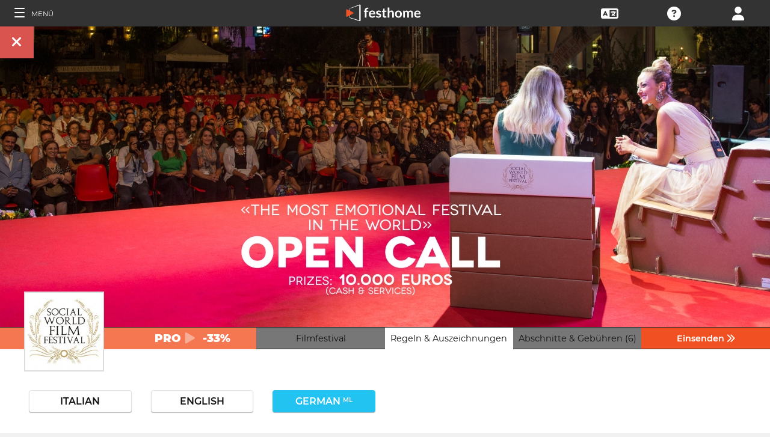

--- FILE ---
content_type: text/html; charset=UTF-8
request_url: https://filmmakers.festhome.com/de/festival/3157/1/1
body_size: 27408
content:
<!DOCTYPE html>
<html xmlns="http://www.w3.org/1999/xhtml" lang="de">
<head>
<meta name="title" CONTENT="Social World Film Festival - Festhome"/>
<meta name="author" CONTENT="Festhome" />
<meta name="description" CONTENT="Das &bdquo;Social World Film Festival&ldquo; ist das emotionalste Festival der Welt mit Veranstaltungen, Filmen, Vorschauen, innovativen Aktivit&auml;ten, einer Jury aus...">
<meta name="keywords" CONTENT="filme, Filmfestival, Einreichungen">
<meta name="revisit" CONTENT="1 day" />
<meta name="distribution" CONTENT="Global" />
<meta name="robots" CONTENT="index,follow" />
<meta http-equiv="Content-Type" content="text/html; charset=utf-8" />
<meta http-equiv="Cache-control" content="public">
<link rel="apple-touch-icon" href="https://festhome.com/favicon.png"/>
<link rel="icon" type="image/png" href="https://festhome.com/favicon.png" />
<meta name="viewport" content="width=device-width, initial-scale=1.0, viewport-fit=cover, minimum-scale=1.0, maximum-scale=1.0, user-scalable=no">


			<link rel="canonical" hreflang="de" href="https://festhome.com/de/festival/social-world-film-festival" />
		<link rel="alternate" hreflang="x-default" href="https://festhome.com/festival/social-world-film-festival"/>
		
	<link rel="alternate" hreflang="en" href="https://festhome.com/en/festival/social-world-film-festival"/>	<link rel="alternate" hreflang="es" href="https://festhome.com/es/festival/social-world-film-festival"/>	<link rel="alternate" hreflang="fr" href="https://festhome.com/fr/festival/social-world-film-festival"/>	<link rel="alternate" hreflang="it" href="https://festhome.com/it/festival/social-world-film-festival"/>	<link rel="alternate" hreflang="pt" href="https://festhome.com/pt/festival/social-world-film-festival"/>	<link rel="alternate" hreflang="de" href="https://festhome.com/de/festival/social-world-film-festival"/>	<link rel="alternate" hreflang="ko" href="https://festhome.com/ko/festival/social-world-film-festival"/>	<link rel="alternate" hreflang="ja" href="https://festhome.com/ja/festival/social-world-film-festival"/>	<link rel="alternate" hreflang="ru" href="https://festhome.com/ru/festival/social-world-film-festival"/>	<link rel="alternate" hreflang="zh" href="https://filmmakers.endearu.com/zh/festival/social-world-film-festival"/>

<title>Social World Film Festival</title>



<!--<link rel="preconnect" href="https://kit-pro.fontawesome.com">-->
<!--<link rel="preconnect" href="https://stats.g.doubleclick.net">-->
<!--<link rel="preconnect" href="https://www.google-analytics.com">-->
<link rel="preconnect" href="https://www.googletagmanager.com" crossorigin>
<link rel="preconnect" href="https://widget.uservoice.com">

<style>
/*
.jwplayer:focus{outline:0}
.jw-tab-focus:focus{
	outline:#0b7ef4 solid 2px;
	outline: none;
	outline:#f15122 solid 0px;
}
.input_pay_class input[type=radio]:checked+label{border-color: #22c2f1;}
.input_pay_class label > img {height: 44px;}
#waivers_table { overflow: auto; }
*/
div.rating:before { color: #999 !important; }
.festhome-bg-medgrey-color { background-color: #999 !important;	}
.profile_circle {
position: relative;
display: inline-block;
height: 0;
border-radius: 50%;
-webkit-box-shadow: 0 @shadow-length 0 0 @shadow;
box-shadow: 0 @shadow-length 0 0 @shadow;
text-shadow: 0 @shadow-length 0 @shadow;
background: #fff;
color: #f15122;
font-size: 4em;
text-align: center;
line-height: 0;
background-size: cover; background-repeat: no-repeat; border: 1px solid #111; width: 42%; padding: 20% 0;
}
.input_button.dark-button {
	text-decoration: none;
	color: #22c2f1;
	background: rgba(33, 33, 33, 0.9);
	border: 1px solid #333;
}
.input_button.dark-button:hover {
	color: #fff;
	background:#222;
	border: 1px solid #22c2f1;
}
</style>
	
<script>
function analytics_script(){
  
  (function(i,s,o,g,r,a,m){i['GoogleAnalyticsObject']=r;i[r]=i[r]||function(){
  (i[r].q=i[r].q||[]).push(arguments)},i[r].l=1*new Date();a=s.createElement(o),
  m=s.getElementsByTagName(o)[0];a.async=1;a.src=g;m.parentNode.insertBefore(a,m)
  })(window,document,'script','//www.googletagmanager.com/gtag/js?id=G-T7NKZY3MN3','ga');
  
  window.dataLayer = window.dataLayer || [];
  function gtag(){dataLayer.push(arguments);}
  gtag('js', new Date());

  gtag('config', 'G-T7NKZY3MN3', { 'anonymize_ip': true });
/*
  (function(i,s,o,g,r,a,m){i['GoogleAnalyticsObject']=r;i[r]=i[r]||function(){
  (i[r].q=i[r].q||[]).push(arguments)},i[r].l=1*new Date();a=s.createElement(o),
  m=s.getElementsByTagName(o)[0];a.async=1;a.src=g;m.parentNode.insertBefore(a,m)
  })(window,document,'script','//www.google-analytics.com/analytics.js','ga');

  ga('create', 'G-T7NKZY3MN3', {
	  'storage': 'none',
	  'clientId': 'visitor-4766d3e3-b932-437e-b32a-300019f8f4b2'
	});
  ga('set', 'anonymizeIp', true);
  ga('send', 'pageview');
*/
}
</script>


<!-- Google Sign In -->
<meta name="google-signin-scope" content="profile email"/><meta name="google-signin-client_id" content="790093190230-a01d1bj6l6eknacsuvk26i9aeor7lb7j.apps.googleusercontent.com"/>

   	   				
	<!-- Facebook -->
	<meta property="og:title" content="Social World Film Festival"/>	<meta property="og:type" content="website"/>	<meta property="og:image" content="http://festhomedocs.com/festivals/3157/logo-3157.jpg"/>	<meta property="og:url" content="https://festhome.com/f/3157/1/1"/>	<meta property="og:site_name" content="Festhome"/>	<meta property="fb:admins" content="628417192"/>	<meta property="fb:app_id" content="144447425612680"/>		<meta property="og:description" content="- Deadline: 12 May 2025
- Prizes: 4,000€
- Short and Feature Films: "/>	
	<!-- Twitter -->
	<meta name="twitter:card" content="product"/>	<meta name="twitter:title" content="Social World Film Festival"/>		<meta name="twitter:description" content="- Deadline: 12 May 2025
- Prizes: 4,000€
- Short and Feature Films: "/>	<meta name="twitter:image" content="http://festhomedocs.com/festivals/3157/logo-3157.jpg"/>	<meta name="twitter:site" content="@festhome"/>	<meta name="twitter:data1" content="2025-01-01"/>	<meta name="twitter:label1" content="Call for entries / Apertura"/>	<meta name="twitter:data2" content="2025-05-12"/>	<meta name="twitter:label2" content="Deadline / Cierre"/>	<meta name="twitter:image:width" content="240"/>	<meta name="twitter:image:height" content="160"/>	<meta name="twitter:domain" content="festhome.com"/>	
		<script type="application/ld+json">
	{
		"@context": "https://schema.org",
		"@type": "Event",
		"url": "https://festhome.com/festival/social-world-film-festival",
		"name": "Social World Film Festival",
		"startDate": "2025-06-22",
		"endDate": "2025-06-29",
		"description": "Das &bdquo;Social World Film Festival&ldquo; ist das emotionalste Festival der Welt mit Veranstaltungen, Filmen, Vorschauen, innovativen Aktivit&auml;ten, einer Jury aus jungen Leuten und Fachleuten, Workshops, Wettbewerben, Pr&auml;sentationen und Tausenden von Besuchern.

Die f&uuml;nfzehnte Ausgabe des Internationalen Festivals f&uuml;r soziales Kino &bdquo;Social World Film Festival&ldquo; findet vom 22. bis 29. Juni 2025 in Vico Equense (K&uuml;ste von Sorrento, Italien) statt und bietet Pr&auml;senzaktivit&auml;ten und innovative Streaming-Modi, die wie immer darauf abzielen, die direkte und direkte...",
		"image": [
			"https://festhomedocs.com/festivals/3157/logo-uncut-3157.jpg",
			"https://festhomedocs.com/festivals/3157/foto1_small-3157.jpg",
			"https://festhomedocs.com/festivals/3157/foto2_small-3157.jpg",
			"https://festhomedocs.com/festivals/3157/foto3_small-3157.jpg",
			"https://festhomedocs.com/festivals/3157/foto4_small-3157.jpg"
		],
		"location": {
			"@type": "Place",
			"address": {
				"@type": "PostalAddress",
				"streetAddress": "Piazzale Siani",
				"addressLocality": "Vico Equense",
				"postalCode": "80069",
				"addressRegion": "Napoli",
				"addressCountry": "Italy"
			}
				},
						"offers": {
			    "@type": "Offer",
			    "validFrom": "2025-01-01",
			    "availabilityStarts": "2025-01-01",
			    "availabilityEnds": "2025-05-12",
			    "price": "18.4",
			    "priceCurrency": "EUR",
			    "offeredBy": "Festhome",
			    "itemOffered": "Einreichungen für das Filmfestival"
			}
			}
	</script>
		
	<style>.text-left,caption{text-align:left}a,body{color:#111}*,.main-nav{box-sizing:border-box}#navbar_menu,.main-nav{height:100%;position:fixed;z-index:155;top:0}.main-nav,.navbar_element,.toggle-menu,body,h1,h2,h3,h4,h5,h6{font-weight:400}.menu,.menu .fa{font-size:1.8em;line-height:42px;vertical-align:middle}blockquote,body,dd,div,dl,dt,fieldset,form,h1,h2,h3,h4,h5,h6,input,li,ol,p,pre,td,textarea,th,ul{margin:0;padding:0}table{border-collapse:collapse;border-spacing:0}abbr,acronym,fieldset,img{border:0}address,caption,cite,code,dfn,em,th,var{font-style:normal;font-weight:400}ol,ul{list-style:none}h1,h2,h3,h4,h5,h6{font-size:100%}q:after,q:before{content:''}#preWrap,body,html{height:100%}body{font-family:Montserrat,"Font Awesome 5 Pro",sans-serif;text-rendering:optimizeLegibility;-webkit-font-smoothing:antialiased;-moz-font-smoothing:antialiased;-moz-osx-font-smoothing:grayscale;-o-font-smoothing:antialiased;background-color:#f1f1f1}[class*=col-]{width:100%;float:left}@media only screen and (max-width:767px),only screen and (max-height:400px){.mobile_hide{display:none}.film-content{margin-left:0!important}.tabs-links .tabs li{margin:0!important;padding:.5em .7em!important}.percentage-padded{padding:10% 0 15%!important}}@media only screen and (min-width:767px) and (max-width:1024px){.computer_hide,.ipad_hide{display:none}.col-1{width:8.33%}.col-2{width:16.66%}.col-3{width:25%}.col-4{width:33.33%}.col-5{width:41.66%}.col-6{width:50%}.col-7{width:58.33%}.col-8{width:66.66%}.col-9{width:75%}.col-10{width:83.33%}.col-11{width:91.66%}.col-12{width:100%}}@media only screen and (min-device-width:767px) and (max-device-width:1024px) and (orientation:landscape){.ipad_hide,.ipad_ls_hide{display:none}}@media only screen and (min-device-width:767px) and (max-device-width:1024px) and (orientation:portrait){.computer_hide,.ipad_hide,.ipad_pt_hide{display:none}.col-1{width:8.33%}.col-2{width:16.66%}.col-3{width:25%}.col-4{width:33.33%}.col-5{width:41.66%}.col-6{width:50%}.col-7{width:58.33%}.col-8{width:66.66%}.col-9{width:75%}.col-10{width:83.33%}.col-11{width:91.66%}.col-12{width:100%}}@media only screen and (min-width:1024px){.computer_hide{display:none}.col-1{width:8.33%}.col-2{width:16.66%}.col-3{width:25%}.col-4{width:33.33%}.col-5{width:41.66%}.col-6{width:50%}.col-7{width:58.33%}.col-8{width:66.66%}.col-9{width:75%}.col-10{width:83.33%}.col-11{width:91.66%}.col-12{width:100%}}.row::after{content:"";clear:both;display:table}.text-center{text-align:center}.text-right{text-align:right}a{text-decoration:none;outline:0}a:hover{color:#f15122}.padding{padding:1em}.padding-half{padding:.5em}.toggle-menu{cursor:pointer;color:#fff;font-size:1.8em}.toggle-menu label{margin-left:5%;vertical-align:text-bottom;cursor:pointer}@media only screen and (max-width:767px),only screen and (max-height:400px){.main-nav{width:83.3%}}@media only screen and (min-device-width:767px){.main-nav{width:33.3%}}.main-nav{background-color:#333;color:#fff;border-right:1px solid #999;left:-83.3%;transition:width .3s ease;max-width:23.5em}#navbar_menu{background:#222;width:40px;text-align:center;left:0}#navbar_menu label{float:left;text-align:center;color:#f15122;border-bottom:1px solid #999;width:40px;padding:8px 0;margin-bottom:0}#navbar_menu label:hover{background-color:#f15122;color:#fff}.navbar_element{float:right;padding:5px 0;border-top:1px solid #999;font-size:13px;width:165px;width:100%;text-align:left}.navbar_element img{width:20px;height:20px;padding:5px;background-color:#4c4c4c;margin:0 10px 0 15px;vertical-align:middle}#navbar_menu img{width:25px;height:25px;padding:0;margin:0 1px 0 auto;vertical-align:middle}.navbar_item{opacity:0;transition:opacity 1.4s ease-in-out 0s;width:100%;font-size:3em;padding:12px;color:#fff;text-align:center;cursor:pointer}.navbar_item a,.navbar_item p{font-size:.35em;margin-top:.15em;text-transform:uppercase;font-weight:200;color:#fff}.navbar_item.opened{opacity:1}.navbar_item p{border-bottom:1px solid #333}.navbar_item a:after,.navbar_item p:hover{border-bottom:1px solid #f15122}.navbar_item a:after{width:50%;margin:0 auto;display:block;content:'';transform:scaleX(0);transition:all .3s cubic-bezier(.445,.05,.55,.95)}.navbar_item a:hover:after{transform:scaleX(1)}.navbar_separator{width:100%;padding:8px;color:#fff;background-color:#444;border-bottom:1px solid #999}.navbar_air_separator{width:100%;padding:16px;color:#fff}.navbar_item.big{text-align:center;margin-right:0}.navbar_item.big .fa{float:none;font-size:1em;margin-right:0}.navbar_item .fa{font-size:.9em;vertical-align:middle;margin-right:.3em}.navbar_item input{margin:.1em .3em;padding:.6em;width:98%;font-size:.25em}.navbar_item form div{margin:0 auto}.main-nav div.nav-dropdown{background-color:#333}.main-nav .nav-dropdown ul{display:none;background-color:#333;background-color:rgba(33,33,33,.92);border:1px solid #999}.menu,.menu div.dropdown,.menu div:hover>ul{background-color:#333}.main-nav .nav-dropdown h3{margin-bottom:.3em}.main-nav .nav-dropdown li{text-align:center;font-size:.35em;display:block;transition:.2s;overflow:hidden;font-weight:200;padding:.4em 1em;min-width:200px}.main-nav div:hover>ul{display:block;position:absolute;left:100%;margin-top:-12%}.main-nav .nav-dropdown li a{font-size:.9em;text-transform:capitalize;color:#fff;border:none}.main-nav .nav-dropdown li a:hover{color:#f15122;border:none}.menu,.menu div a{color:#fff}header{z-index:160}.menu{align-items:center;height:44px;font-size:.8em;overflow:hidden}.menu div,.menu ul{height:100%}.menu .fa{font-size:1.8em}.menu div a:hover{color:#f15122}.menu div{margin:auto;padding:0;text-align:center;text-transform:uppercase}.menu div.right{float:right}.menu .dropdown ul,.sub-menu .dropdown ul{height:auto;position:absolute;z-index:10;border-bottom-left-radius:4px;border-bottom-right-radius:4px;display:none;color:#111}.menu .dropdown ul{border:1px solid #8c8c8c;border-top:1px solid #333;margin-top:1px;font-size:.9em}.menu .dropdown li,.sub-menu .dropdown li{text-align:center;float:none;display:block;height:32px;line-height:32px;border-top:1px solid #8c8c8c;transition:.2s;overflow:hidden}.menu .dropdown li:first-child,.sub-menu .dropdown li:first-child{border-top:none}.menu .dropdown li:hover,.menu div:hover>ul,.sub-menu .dropdown li:hover{display:block}.menu .dropdown li a,.sub-menu .dropdown li a{height:30px;letter-spacing:0;border:none;border-radius:0;box-shadow:none;background:0 0;line-height:32px;text-transform:capitalize;padding:0 .5em}.menu .dropdown li a:hover{color:#f15122}.menu input{margin:.6em auto;padding:.6em;width:85%;width:100%;background-color:#444;color:#fff;border:1px solid #444}.sub-menu{align-items:center;height:44px;line-height:42px;line-height:41px;color:#fff;font-size:.8em;background-color:#ddd;border-bottom:1px solid #eee;border-bottom:1px solid #8c8c8c;text-align:center;overflow-x:scroll;overflow-y:hidden;white-space:nowrap;overflow:-moz-scrollbars-none}.sub-menu::-webkit-scrollbar{display:none}.sub-menu a,.sub-menu div{padding-left:1.5em;display:inline-block;color:#111;overflow:hidden;height:43px;border:1px solid transparent;border-bottom:none;border-top:none}.sub-menu .dropdown>a{padding:0}.sub-menu .dropdown ul{border:1px solid #8c8c8c;border-top:1px solid transparent}.sub-menu div:hover>ul{display:block;background-color:#ddd;margin-left:-1.5em}.sub-menu .active-page{font-weight:700;position:relative;background-color:#f1f1f1;border-bottom:1px solid #f1f1f1;border-top:1px solid #f1f1f1;border-left:1px solid #8c8c8c;border-right:1px solid #8c8c8c;padding-right:1.5em;margin-left:1.5em}#sub-menu-scroll-left,#sub-menu-scroll-right{background-color:#ddd;z-index:1;width:3%;position:absolute;cursor:pointer}.sub-menu .active-page:before{color:#22c2f1;content:"\f061";font-weight:700;margin-right:.6em}.sub-menu-start{width:3%}#sub-menu-scroll-left{left:0}#sub-menu-scroll-right{right:0}#user-menu.sub-menu{background-color:#fff;font-size:.8em}#user-menu-scroll-left{background-color:#fff;width:3%;position:absolute;left:0;cursor:pointer}#user-menu-scroll-right{background-color:#fff;width:3%;position:absolute;right:0;cursor:pointer}#user-menu .dropdown ul{font-size:.8em;background-color:#fff}.search-result,.search-result-title{padding:.2em;font-size:.7em}@-moz-document url-prefix(){#user-menu .dropdown ul,.sub-menu div:hover>ul{margin-top:-1px}}#festivals-top-elements{position:relative}.menu-search-results{position:absolute;top:42px;right:0;width:100%;max-width:400px;border:2px solid #ccc;border-radius:5px;background:#444;z-index:99}.search-result-title{font-weight:700;text-transform:uppercase;color:#fff}.festival-viewer-banner{background-size:cover;height:500px;width:100%;background-position:center}@media only screen and (max-width:767px),only screen and (max-height:400px){.festival-viewer-banner{height:200px}}.festival-viewer-menu{min-height:36px;background-color:#333;border-top:1px #333 solid;position:relative}.festival-viewer-logo-container{height:36px;text-align:center}.festival-viewer-logo_new{height:133px;border:2px solid #ddd;margin:-60px auto 0;z-index:2;display:inline-block;image-rendering:-webkit-optimize-contrast}.tab-viewer li{height:36px;line-height:36px;margin:0 auto;text-align:center;background-color:#777;border-bottom:1px solid #333;font-size:.9em}.tab-viewer li.active,.tab-viewer li:hover{background-color:#fff;border-bottom:1px solid #fff}.tab-viewer li:hover{color:#f15122}.tab-viewer li.active{color:#111}li.tab-viewer-submit{background-color:#f15122;color:#fff}li.tab-viewer-submit:hover{color:#fff}.festival-viewer-content{background-color:#fff}.festival-viewer-title{font-size:2.5em;font-weight:700;color:#333}.festival-viewer-box-title{font-size:1em;text-align:center;margin-bottom:.5em;font-weight:200}.festival-viewer-reqs-text{font-size:.7em;text-transform:uppercase}.festival-viewer-reqs-text .fa{color:#22c2f1}.festival-viewer-reqs-text span{text-transform:capitalize}.festival-viewer-location-border{border:1px solid #999;margin-bottom:2em;border-radius:4px}.festival-viewer-location-border label{border-bottom:1px solid #22c2f1}.festival-viewer-location{padding:1em;font-size:.8em;color:#646464;overflow:hidden}.festival-viewer-location a{color:#646464}.festival-viewer-dates{height:48px;border-left:2px solid #ddd;display:table;width:100%}.festival-viewer-dates.countdown-months{background-color:#00A300;color:#fff;border:2px solid #111}.festival-viewer-dates.countdown-days{background-color:#f1b922;color:#111;border:2px solid #111}.festival-viewer-dates.countdown-hours{background-color:#f1225a;color:#fff;border:2px solid #111}.festival-viewer-dates.active-dl{border-left:2px solid green;border-left:2px solid #22f151}.festival-viewer-dates.active-dl.closed-dl{border-left:2px solid #111;background-color:#111;color:#fff}.festival-viewer-dates.starting-dl{border-left:2px solid #74daf4;background-color:#74daf4;color:#fff}.festival-viewer-dates .fa{font-size:1.5em;vertical-align:middle;display:table-cell}.festival-viewer-dates-text{padding-left:1em;display:table-cell;vertical-align:middle}.festival-viewer-dates-text span{font-size:.9em;font-weight:200}.festival-viewer-my-rating{line-height:0}.festival-viewer-my-rating .fa,.festival-viewer-my-rating .fab,.festival-viewer-my-rating .far,.festival-viewer-my-rating .fas,.festival-viewer-my-rating div.rating{cursor:pointer;color:#999;font-size:.4em}
	</style>
	


<!-- Blog OG -->



	<script id="ze-snippet" src="https://static.zdassets.com/ekr/snippet.js?key=0e0070de-302e-4078-84de-5d0dad53176e"> </script>
	<!--Start of Zendesk Chat Script-->
	<script type="text/javascript">
	function zopim_script(){ 
		window.zESettings = {
		 webWidget: {
		   authenticate: {
		     chat: {
		       jwtFn: function(callback) { 
		         fetch('/users/jwt_chat').then(function(res) {
		            res.text().then(function(jwt) {
		             callback(jwt);
		            });
		          });
		        }
		      } 
		    }
		  }
		};
	}
	
	function zopim_script_old(){
		//console.log('loaded zopim');
		window.$zopim||(function(d,s){var z=$zopim=function(c){z._.push(c)},$=z.s=
		d.createElement(s),e=d.getElementsByTagName(s)[0];z.set=function(o){z.set.
		_.push(o)};z._=[];z.set._=[];$.async=!0;$.setAttribute("charset","utf-8");
		$.src="https://static.zdassets.com/ekr/snippet.js?key=0e0070de-302e-4078-84de-5d0dad53176e";z.t=+new Date;$.
		type="text/javascript";e.parentNode.insertBefore($,e)})(document,"script");
		$zopim(function() {
			// Insert API calls below this line
			// e.g. $zopim.livechat.setLanguage('en');
			
			$zopim.livechat.bubble.hide();
			$zopim.livechat.button.setHideWhenOffline(true);
						// Insert API calls above this line
		});
	}
	</script>
	<!--End of Zendesk Chat Script-->


<script type="text/javascript">
function uservoice_script(){
	
	// Include the UserVoice JavaScript SDK (only needed once on a page)
	UserVoice=window.UserVoice||[];(function(){var uv=document.createElement('script');uv.type='text/javascript';uv.async=true;uv.src='//widget.uservoice.com/tb9T1temMc2SuUSs42nIA.js';var s=document.getElementsByTagName('script')[0];s.parentNode.insertBefore(uv,s)})();
	// Set colors
			UserVoice.push(['set', {
	  accent_color: '#f15122',
	  trigger_color: 'white',
	  trigger_background_color: '#f15122',
	  left: '5px',
	  height: '400px',
	  menu_enabled: false,
	  post_suggestion_enabled: false,
	  smartvote_enabled: false,
	  permalinks_enabled: false,
	  ticket_custom_fields: {
											'weekend': '1-en',
							//'vacation': '1',
		'type': 'FESTHOME'
	  },
	  	  strings: {
	  	contact_title: 'Send a message or call us',
	  		  	contact_message_placeholder: 'Festival contact: segreteria@socialfestival.com\n\n' + 'Festhome Support:' + '\n' + 'Message us here' + '\n' + '\n' + 'Note: Messages sent here are not sent to festival contacts, only Festhome Support.',
	  		  	//contact_message_placeholder: 'Give feedback or ask for help!' + '\n' + '\n' + 'Support limited from 4th to 10th February due to our assistance to the Clermont-Ferrand and Berlin Film Markets',
	  	contact_skip_instant_answers_button: 'Skip and send message',
	  	contact_success_title: 'Message sent!',
	  	contact_success_body: 'We will get back to you soon!',
	  }
	  	}]);
	
	UserVoice.push(['identify', {
					}]);
}
</script>

<script type="text/javascript">    
    window.display_menu = 0;
    function DisplayMenu(){
    	$('#nav-icon1, #nav-icon2').toggleClass('open');
		if(window.display_menu == 0){
			$('.toggle-menu label').fadeOut( 300 );
			$('.main-nav').animate({'left': '0'}, 500, 'easeInOutCubic');
			
			$('.navbar_item').addClass('opened');
			
			$('#navbar_menu').animate({'border-right': '0px solid #222;'}, 300, 'easeInOutSine');
			$('#navbar_menu').addClass('display_none');
			window.display_menu = 1;
		} else {
			$('.toggle-menu label').fadeIn( 300 );
			$('.main-nav').animate({'left': '-83.3%'}, 500, 'easeInOutCubic');
			
			$('.navbar_item').removeClass('opened');
			
			$('#navbar_menu').removeClass('display_none');
			window.display_menu = 0;
		}
	}
</script>

</head>
<body>
	
	<!--
	    <p style="height:14px;background:#f15122;font-size:12px;text-align:center;font-weight:bold;margin: 0px;">We have had a hardware incident with the servers and are bringing back the services, sorry and thank you for your patience.</p>
        -->
    
	
	<noscript>
    	<p class="festhome-bg-color padding-half text-center">In Ihrem Browser ist JavaScript deaktiviert. Diese Website benötigt JavaScript, um ordnungsgemäß zu funktionieren. Bitte schalten Sie JavaScript ein oder wenden Sie sich an den Support</p>
	</noscript>
    <header class="header row">
	    <style>
:root {
  --h: 5rem;
  
  --g-red: #D04B36;
  --g-orange: #E36511;
  --g-yellow: #FFBA00;
  --g-green: #00B180;
  --g-blue: #147AAB;
  --g-indigo: #675997;
  
  --t-blue: #4FA5C2;
  --t-pink: #F587AC;
  --t-white: #F9FBFC;
  
  --b-pink: #C1357E;
  --b-purple: #675997;
  --b-blue: #0655A9;
  
  --p-magenta: #FA5E5B;
  --p-yellow: #FFBA00;
  --p-blue: #4FA5C2;
  
  --a-black: #000000;
  --a-grey: #A3A3A3;
  --a-white: #FFFFFF;
  --a-purple: #800080;
  
  --nb-black: #000000;
  --nb-yellow: #FFF433;
  --nb-white: #FFFFFF;
  --nb-purple: #9B59D0;
}
.event-pride-background {
	background-image: linear-gradient(var(--g-red) 0%, var(--g-red) 16.6666%, var(--g-orange) 16.6666%,var(--g-orange) 33.333%, var(--g-yellow) 33.333%, var(--g-yellow) 50%, var(--g-green) 50%, var(--g-green) 66.6666%, var(--g-blue) 66.6666%, var(--g-blue) 83.3333%, var(--g-indigo) 83.3333%, var(--g-indigo) 100%);
}
.event-xmas-background, .menu.event-xmas-background div:hover>ul {
	background-color: #B3000C !important;
}
.menu.event-xmas-background input {
	background-color: #fff !important;
	color: #B3000C !important;
}
.event-women-background, .menu.event-women-background div:hover>ul {
	background-color: #46296E !important;
}
</style>
	
<script>
	function SearchSite(){
		var value = $('#search_site_data').val();
		
		//$('#card-tags_'+relacion_id).val('...').addClass('festhome-bg-yellow-color');
		
		$.ajax({
		  type: "POST",
		  url: "/homes/search",
		  data: {"value": value},
		  dataType: "html",
		  cache: false
		})
		.done(function(response) {
			if(response){
				$('#search_site_results').removeClass('display_none');
				$('#search_site_results').html(response);
				$('#search_site_data').css('color', 'white');
			} else {
				$('#search_site_data').css('color', 'red');
				$('#search_site_results').addClass('display_none');
				//$('#search_site_results').html('Nothing Found...');
			}
		});
	}
</script>

<div class="menu row col-12   ">
    
	<div class="toggle-menu left col-1" onclick="DisplayMenu();" style="max-width: 16.6%; max-width: 10.6%;">
        <label><span id="nav-icon1"><span></span><span></span><span></span></span> <!--<i class="fad fa-holly-berry"></i>--> <span class="mobile_hide" style="font-size: 0.5em; vertical-align: middle; text-transform: uppercase;">&nbsp;Menü</span></label>
	</div>
	
	<div class="mobile_hide col-4"></div>
	<div class="mobile_hide col-2">
		<a href="https://festhome.com/"><img src="https://festhomedocs.com/img/logos/festhome_white.svg" style="max-width: 100%; height: 100%; padding:0px; margin: 0 auto;" alt=""/></a>
	</div>
	<div class="computer_hide col-2" style="max-width: 41.8%;">
		<a href="https://festhome.com/"><img src="https://festhomedocs.com/img/logos/festhome_white.svg" style="max-width: 100%; height: 100%; padding:0px; margin: 0 auto;" alt=""/></a>
	</div>
    	
		
    <div class="right col-1" style="max-width: 16.6%;">
		<a href="/login" title="Anmelden"><i class="fa fa-user"></i></a>    </div>
    
		
        
	    <div class="right col-1 mobile_hide pointer open_ajax" href="/festivales/support_check/3157" >
	    	<a title="Technical Support"><i class="fa fa-question-circle"></i></a>
	    </div>
    
    	
    <div class="right col-1 mobile_hide dropdown" style="max-width: 16.6%;">
		<a href="/english"><i class="fa fa-language"></i></a>		<ul style="min-width: 8%;">
	        <li><a href="/en/festival/3157/1/1">English</a></li>
	        <li><a href="/es/festival/3157/1/1">Español</a></li>
	        <li><a href="/fr/festival/3157/1/1">Français</a></li>
	        <li><a href="/it/festival/3157/1/1">Italiano</a></li>
	        <li><a href="/pt/festival/3157/1/1">Português</a></li>
	        <li><a href="/de/festival/3157/1/1">Deutsch</a></li>
	        <li><a href="/ru/festival/3157/1/1">русский</a></li>
	        <li><a href="/ko/festival/3157/1/1">한국어</a></li>
	        <li><a href="/ja/festival/3157/1/1">日本語</a></li>
    	</ul>
    </div>
    
	    
</div>

<div id="search_site_results" class="menu-search-results display_none">
	
</div>

<!-- Filmmakers -->
	
		    	    		        </header>
    <div id="preWrap">
	
					
	    
<div id="main-nav" class="main-nav row col-1" style="">
	
	<div class="navbar_item col-1" onclick="DisplayMenu();" style="text-align: center;">
		<span id="nav-icon2"><span></span><span></span><span></span></span> <!--<i style="cursor: pointer; float: none; font-weight: 100; font-size: 0.4em;" class="fa fa-times"></i>-->
	</div>
	
	<div class="navbar_air_separator col-1"></div>
	
		    <div class="navbar_item col-1">
	    	<a href="/login">Anmelden</a>	    </div>
	    <div class="navbar_item col-1">
			<a href="/register">﻿Registrieren</a>	    </div>
		
	<div class="navbar_air_separator col-1"></div>
	<!--<div class="navbar_separator col-1"></div>-->
	
		
		
	<div class="navbar_air_separator col-1"></div>
	<div class="navbar_air_separator col-1"></div>
	
        	    	
	<div class="navbar_separator col-1" style="font-style: italic; text-align: center; font-size: 0.7em; border: none;">﻿Gehe zu...</div>
	
    <div class="navbar_item col-1">
		<a href="https://filmmakers.festhome.com"><b style="color: #f15122;">&bullet;</b> Filmemacher Bereich</a>    </div>
    
    <div class="navbar_item col-1">
		<a href="https://festivals.festhome.com">Festival Bereich</a>    </div>
    
    <div class="navbar_item col-1">
		<a href="/industry_events">Industry Area</a>    </div>
    
        <div class="navbar_item col-1">
		<a href="https://tv.festhome.com">Festhome TV</a>    </div>
	<div class="navbar_item nav-dropdown col-1">
		<a>﻿Sprache&nbsp;&nbsp;&#x25BE;</a>
		<ul>
	        <li><a href="/en/festival/3157/1/1">English</a></li>
	        <li><a href="/es/festival/3157/1/1">Español</a></li>
	        <li><a href="/fr/festival/3157/1/1">Français</a></li>
	        <li><a href="/it/festival/3157/1/1">Italiano</a></li>
	        <li><a href="/pt/festival/3157/1/1">Português</a></li>
	        <li><a href="/de/festival/3157/1/1">Deutsch</a></li>
	        <li><a href="/ru/festival/3157/1/1">русский</a></li>
	        <li><a href="/ko/festival/3157/1/1">한국어</a></li>
	        <li><a href="/ja/festival/3157/1/1">日本語</a></li>
		</ul>
	</div>
        
</div>	    
	    <div id="wrap">
		    
		    		    		    	    
						
			<div id="content_wrapper">
	        	
<div class="">

<script src="https://js.stripe.com/v3/"></script>

<style>
	.festival_extra_tab {
		height: auto;	    	
	}
	.festival_extras_content{
		height: auto;	
	}
</style>

<div id="" style="height: auto;">
	<div id="filmmaker_viewer" style="height: auto;">
		<div id="filmmaker_viewer_data" style="width: 100%; background-color: #b8b8b8; margin: 0 auto; height: auto; overflow: hidden;">






	   
	                
            
					
		
																		
		
																		
		
																		
		
																		
		
																		
		
													
				
																																																																																																

<!--
<div class="viewer_spinner" style="width: 100%; height: 230px; display: none;">
	<img src="https://festhomedocs.com/img/spinner_grey.GIF" style="display: block; vertical-align: middle; margin: 90px auto 0 auto; width: 64px; height: 64px;" alt=""/><br style="clear: both;">
</div>
-->

<div class="col-12 festival-viewer">
	<div class="festival-viewer-banner" style="background-image: url(https://festhomedocs.com/festivals/3157/banner_big-3157.jpg);">
				<div class="festival-viewer-buttons-holder-left position-absolute">
			<a class="festival-viewer-buttons festhome-bg-red-color" onClick="CloseViewer();" title="﻿Schließen">
				<i class="fa fa-times"></i>
			</a>
		</div>
	</div>
	
	<div class="col-12 festival-viewer-menu festhome-bg-pro-color">
		<div class="col-2 festival-viewer-logo-container">
		   		   		<img class="festival-viewer-logo_new" alt="Logo of Social World Film Festival" src="https://festhomedocs.com/festivals/3157/logo_thumb-3157.jpg">
		   				<!--<div class="festival-viewer-logo" style="background-image:url(https://documents.festhome.com/festivals/3157/logo-3157.jpg); "></div>-->
				<!--<div class="festival-viewer-logo-sq" style="background-image:url(https://devfm.festhome.com/img/tests/18813906_10154643893506417_1323595348861332097_n.jpg); "></div>-->
		   		</div>
								<div class="col-2 text-tinybig">
				<div class="pro-button" style="max-width: 100%;">PRO&nbsp;<i class="fad fa-triangle fa-rotate-90"></i>&nbsp;&nbsp;-33%</div>
			</div>
				<div class="col-8 festival-viewer-tablinks">
			<div class="tab-viewer">
			    <ul class="tab-viewer" style="margin: 0 auto;">
					<li class="col-3"><a href="#tab_viewer-1">Filmfestival</a></li>
					<li class="col-3"><a href="#tab_viewer-2">﻿Regeln & ﻿Auszeichnungen</a></li>
										<li class="col-3"><a href="#tab_viewer-3">﻿Abschnitte & ﻿Gebühren (6)</a></li>
					<li class="col-3 tab-viewer-submit"><a href="#tab_viewer-4" class=""><b>﻿Einsenden</b>&nbsp;<i class="fa fa-chevron-double-right"></i></a></li>
								    </ul>
			</div>
		</div>
	</div>
	
	<div class="col-12 festival-viewer-content">
		
		<div class="col-12 festival-viewer-spinner padding">
			&nbsp;<i class="fa fa-circle-notch fa-spin fa-3x fa-fw"></i>&nbsp;
		</div>
		
		<div class="col-12">
			
			<div id="tab_viewer-1" class="col-12 tab-viewer_content padding">
				
				<br style="clear: both;"/>
					
				<div class="col-2">&nbsp;</div>
				<div class="col-10 festival-viewer-title text-center">
					
										
					<h1 class="text-bold">Social World Film Festival <span title="Ausgabe">()</span></h1>
																															<!--
					<div class="col-12 festival-viewer-my-rating text-center  text-normal">
						
												<i id="star-0" class="my-rate-stars star-0 fa fa-thumbs-down " onclick="RateFestival(0);"></i>
						<i id="star-1" class="my-rate-stars star-1 fa fa-star " onclick="RateFestival(1);"></i>
						<i id="star-2" class="my-rate-stars star-2 fa fa-star " onclick="RateFestival(2);"></i>
						<i id="star-3" class="my-rate-stars star-3 fa fa-star " onclick="RateFestival(3);"></i>
						<i id="star-4" class="my-rate-stars star-4 fa fa-star " onclick="RateFestival(4);"></i>
						<i id="star-5" class="my-rate-stars star-5 fa fa-star " onclick="RateFestival(5);"></i>
						
																																						
						<div id="stars-container" class="rating r-40 rated-stars"></div>
						<div class="text-center" style="font-size: 0.3em;top: 10px;position: relative;">﻿Bewertung</div>
					</div>
					-->
				</div>
				
				<br style="clear: both;"/>
				<br style="clear: both;"/>
					
				<div class="col-2 padding">
				
					<div class="col-12">
						
						<div class="festival-viewer-box-title">﻿Fristen</div>
						
					   				   							   						   		
						<div class="col-12 padding festival-viewer-location-border">
					   		<div class="festival-viewer-dates  ">
						   		<p class="festival-viewer-dates-text text-bold">
															            	01 Jan 2025							        							   		<br>
							   		<span>Aufruf zu Einschreibungen</span>
						   		</p>
							   						   		</div>
					   								   								   		<div class="festival-viewer-dates ">
							   		<p class="festival-viewer-dates-text text-bold">
																		   			01 Mär 2025								        								   		<br>
								   		<span>﻿Frühe Frist</span>
							   		</p>
						   		</div>
						   								   								   		<div class="festival-viewer-dates ">
							   		<p class="festival-viewer-dates-text text-bold">
																		   			01 Apr 2025								        								   		<br>
								   		<span>﻿Standard-Frist</span>
							   		</p>
						   		</div>
						   								   								   		<div class="festival-viewer-dates ">
							   		<p class="festival-viewer-dates-text text-bold">
																		   			01 Mai 2025								        								   		<br>
								   		<span>﻿Späte Frist</span>
							   		</p>
						   		</div>
						   							   							   		<div class="festival-viewer-dates active-dl closed-dl">
						   		<p class="festival-viewer-dates-text text-bold">
																   			12 Mai 2025							        							   		<br>
							   									   			<span>﻿Festival geschlossen</span>
							   								   		</p>
							   									   	<i class="fa fa-lock"></i>
							   						   		</div>
					   		
					   		
					   		
														
					   		<div class="festival-viewer-dates">
						   		<p class="festival-viewer-dates-text text-bold">
																   			10 Jun 2025							        							   		<br>
							   		<span>Benachrichtigungsdatum</span>
						   		</p>
					   		</div>
							
					   		<div class="festival-viewer-dates countdown-hours festhome-black-color festhome-bg-white-color">
						   		<p class="festival-viewer-dates-text text-bold pointer">
							   		<span title="﻿Festival Start">
							   									   			22 Jun 2025							        							   		</span><br>
							   		<span title="﻿Festival Ende">
							   									   			29 Jun 2025							        </span>
						   		</p>
								<i class="fa fa-calendar-alt"></i>
					   		</div>
							
							
						</div>
					</div>
					
					<div class="col-12">
						
						<div class="festival-viewer-box-title">﻿Adresse</div>
						
						<div class=" festival-viewer-location-border">
							<p class="festival-viewer-location" style="word-break: break-all;">
					            <span>Piazzale Siani,&nbsp;</span>
					            <span>80069,&nbsp;Vico Equense,&nbsp;Napoli,&nbsp;Italy</span>
					            <br><br>
					            
								<a class="" href="http://www.socialfestival.com" target="_blank">
								    <span class="fa-stack fa-lg">
										<i class="fa fa-circle fa-stack-2x"></i>
										<i class="fa fa-link fa-stack-1x fa-inverse"></i>
									</span>
									<!--<span>﻿Webseite</span>-->
								</a>
								<a class="" href="mailto:segreteria@socialfestival.com">
								    <span class="fa-stack fa-lg">
										<i class="fa fa-circle fa-stack-2x"></i>
										<i class="fa fa-envelope fa-stack-1x fa-inverse"></i>
									</span>
									<!--<span>﻿e-Mail</span>-->
								</a>
																										<a href="https://facebook.com/socialfestival" target="_blank" title="﻿Facebook">
									    <span class="fa-stack fa-lg">
											<i class="fa fa-circle fa-stack-2x"></i>
											<i class="fab fa-facebook fa-stack-1x fa-inverse"></i>
										</span>
									</a>
																											<a href="https://twitter.com/socialfestival" target="_blank" title="﻿Twitter">
									    <span class="fa-stack fa-lg">
											<i class="fa fa-circle fa-stack-2x"></i>
											<i class="fab fa-twitter fa-stack-1x fa-inverse"></i>
										</span>
									</a>
																											<a href="https://instagram.com/socialfestival" target="_blank" title="﻿Instagram">
									    <span class="fa-stack fa-lg">
											<i class="fa fa-circle fa-stack-2x"></i>
											<i class="fab fa-instagram fa-stack-1x fa-inverse"></i>
										</span>
									</a>
																									<br style="clear: both"/>
								
							</p>
						</div>
					</div>
						
				</div>
				
				<div class="col-10">
					
					<div class="col-12">
						
						<div class="col-3 padding">
							
							<div class="festival-viewer-box-title">﻿Festival Beschreibung</div>
							
							<div>
							   							   
							   <div class="festival-card-type-holder festival-viewer-type-text">
								   									   <div class="festival-card-type col-12" title="﻿Erlaubte Dauer (﻿Kurzfilme) | &nbsp;﻿Unter 52 min.">
										   Kurzfilmfestival&nbsp;52&apos;<										</div>
							   										   									   <div class="festival-card-type col-12" title="﻿Erlaubte Dauer (Spielfilme) | Über 52 min.&nbsp;">
										   Spielfilmfestival&nbsp;>52&apos;										 </div>
							   																		   </div>
							</div>
							
							<br/>
							<br/>
							
																																																																													
							<!--
							<br/>
														-->
							<!--<div class="col-2 festival-viewer-labels padding">--
							<div class="padding-half text-center">
								&nbsp;
							   							   							   							   							   							   							   							</div>
							<!--
							<br/>
							
							<div class="festival-card-type-holder festival-viewer-type-text">
								<div class="festival-card-type col-12">
									Benachrichtigungsdatum: 10 Juni 2025								</div>
							</div>
							-->
						</div>
						
						<div class="col-6 padding text-left">
							
							<div class="festival-viewer-box-title">﻿Festival Anforderungen</div>
								
						   						   
						   <div class="col-12 padding festival-viewer-location-border" style="margin-bottom: 0;">
							   <div class="col-4 festival-viewer-reqs-text">
								   <div class="info_icon"><i class="fa fa-camera-movie"></i>&nbsp;Filmfestival</div>
								   <div class="info_icon"><i class="fa fa-film"></i>&nbsp;Fiktion</div>
								   <div class="info_icon"><i class="fa fa-eye"></i>&nbsp;Dokumentarfilm</div>
								   <div class="info_icon"><i class="fa fa-user"></i>&nbsp;Animation</div>
								   <div class="info_icon"><i class="fa fa-rocket"></i>&nbsp;Fantastisch</div>
								   <div class="info_icon_off"><i class="fa fa-tint"></i>&nbsp;Terror</div>
								   <div class="info_icon"><i class="fa fa-flask"></i>&nbsp;Experimental</div>
								   <div class="info_icon"><i class="fa fa-music"></i>&nbsp;Musik-Video</div>
								   <div class="info_icon"><i class="fa fa-question"></i>&nbsp;Andere</div>
								   <div class="info_icon_off" title="﻿Genres:|﻿Alle Genre"><i class="fa fa-info"></i>&nbsp;﻿Alle Genre</div>
								   <div class="info_icon_off" title="﻿Themen:|﻿Alle Themen"><i class="fa fa-info"></i>&nbsp;﻿Alle Themen</div>
							   </div>
						   
							   <div class="col-4 festival-viewer-reqs-text">
								   
								   									    <div class="info_icon"><i class="fa fa-dollar-sign"></i>&nbsp;﻿Hat Einsende-Gebühren</div>
								   								   
																		    <div title="International" class="info_icon"><i class="fa fa-globe"></i>&nbsp;﻿Internationales Festival </div>
								   								   					   
								   									    <div class="info_icon"><i class="fa fa-hospital"></i>&nbsp;﻿Online und physischer Standort</div>
								   								   
								   									    <div class="info_icon" title="﻿Produktionsdatum"><i class="fa fa-calendar"></i>&nbsp;Januar 2022</div>
								   								   
								   									    <div class="info_icon_off"><i class="fa fa-flag"></i>&nbsp;﻿Produktionsländer:&nbsp;﻿Jede</div>
								   								   
								   									    <div class="info_icon_off"><i class="fa fa-flag"></i>&nbsp;Länder Dreharbeiten:&nbsp;﻿Jede</div>
								   								   
								   									    <div class="info_icon_off"><i class="fa fa-flag"></i>&nbsp;Nationalitäten Regisseur:&nbsp;﻿Jede</div>
								   								   
																		    <div class="info_icon_off" title="﻿Zulässig"><i class="fa fa-hand-pointer"></i>&nbsp;﻿Debütfilme&nbsp;<i class="fa fa-check"></i></div>
								   								   
																		    <div class="info_icon_off" title="﻿Zulässig"><i class="fa fa-graduation-cap"></i>&nbsp;﻿Schulprojekte&nbsp;<i class="fa fa-check"></i></div>
								   								   
								    								    <div class="info_icon" title="﻿Erlaubte Dauer (﻿Kurzfilme) | &nbsp;﻿Unter 52 min.">
									   <i class="fa fa-compress-alt"></i>&nbsp;Kurzfilme&nbsp;&nbsp;52&apos;<									</div>
							   										   
								    								    <div class="info_icon" title="﻿Erlaubte Dauer (Spielfilme) | Über 52 min.&nbsp;">
									   <i class="fa fa-expand-alt"></i>&nbsp;Spielfilme&nbsp;&nbsp;>52&apos;									</div>
							   										   
																		    <div class="info_icon_off" title="﻿Zulässig"><i class="fa fa-microchip-ai"></i>&nbsp;AI Tools&nbsp;<i class="fa fa-check"></i></div>
								   								   
																	   
							   </div>
						   
							   <div class="col-4 festival-viewer-reqs-text">
								   
								   									    <div class="info_icon"><i class="fa fa-comment"></i>&nbsp;﻿Jede Sprache</div>
								   								   
								   									    <div class="info_icon" title="﻿Erforderlich:|					                					                			English 
																			    "><i class="fa fa-closed-captioning"></i>&nbsp;﻿Untertitel&nbsp;<i class="fa fa-exclamation-triangle festhome-red-color"></i><br/>
									    <span class="">
									    				                			English 
																				</span>
										</div>
								   								   
							   </div>
						   </div>
						</div>
						
						<div class="col-3 padding">
							
														<div class="festival-viewer-box-title">Teilen in sozialen Netzwerken</div>
							
							<!--
													    -->
						    						    <a class="input_button festival-card-mini" href="#" onclick="ShareFB();return false;" rel="nofollow" share_url="https://festhome.com/f/3157" target="_blank">
							    <i class="fa fa-thumbs-up" style="color: #3b5998;"></i>&nbsp;Facebook&nbsp;
						    </a>
						    <br/>
						    <a class="input_button festival-card-mini" onclick="ShareTW();return false;">
							    <i class="fab fa-twitter" style="color: #00aced;"></i>&nbsp;Tweet
						    </a>
						    						    
						    						</div>
						<!--
						<div class="col-2 padding">
							<div class="col-12">
								<p class="festival-viewer-location text-center">
									﻿Bewertung									<i class="fa fa-star"></i>
								</p>
								<div class="festival-viewer-my-rating text-center">
									<i class="fa fa-star"></i>
									<i class="fa fa-star"></i>
									<i class="fa fa-star"></i>
									<i class="fa fa-star"></i>
									<i class="fa fa-star"></i>
								</div>
								<!--
								<div class="input_button secondary-button">
									﻿Bewertung								</div>
								--
							</div>
						</div>
						-->
					</div>
					
					<div class="col-12">
						<!--
						<div class="col-3 padding-sides">
							<div class="festival-label big oscar">
								<img src="https://festhomedocs.com/img/logos/logos_qualifiers/labels/oscar.png"><span>Qualifizierendes Festival</span>
							</div>
						</div>
						<div class="col-3 padding-sides">
							<div class="festival-label big goya">
								<img src="https://festhomedocs.com/img/logos/logos_qualifiers/labels/goya.png"><span>Qualifizierendes Festival</span>
							</div>
						</div>
						<div class="col-3 padding-sides">
							<div class="festival-label big fiapf">
								<img src="https://festhomedocs.com/img/logos/logos_qualifiers/labels/fiapf.png"><span>Akkreditiert</span>
							</div>
						</div>
						<div class="col-3 padding-sides">
							<div class="festival-label big cartoon_dor">
								<img src="https://festhomedocs.com/img/logos/logos_qualifiers/labels/cartoon.png"><span>Qualifizierendes Festival</span>
							</div>
						</div>
																																																-->
					</div>
					
					<br style="clear: both;"/>
					<br style="clear: both;"/>
					<br style="clear: both;"/>
					<br style="clear: both;"/>
					
																				
										<div class="col-6">
						<div class="col-12 padding">
							
						<br style="clear: both;"/>
						<div id="video_wrap" class="video-wrap padding festhome-bg-pureblack-color">
																							<iframe data-src="https://www.youtube-nocookie.com/embed/BHp3FZl8U6A" frameborder="0" allow="accelerometer; autoplay; encrypted-media; gyroscope; picture-in-picture" allowfullscreen></iframe>
													</div>
						</div>
					</div>
									
										<div class="col-6">
												<div class="col-6 padding-half">
							<img class="festival-edit-prom-banner" alt="Photo of Social World Film Festival" data-src="https://festhomedocs.com/festivals/3157/foto1_small-3157.jpg">
						</div>
																		<div class="col-6 padding-half">
							<img class="festival-edit-prom-banner" alt="Photo of Social World Film Festival" data-src="https://festhomedocs.com/festivals/3157/foto2_small-3157.jpg">
						</div>
											<br style="clear: both;"/>												<div class="col-6 padding-half">
							<img class="festival-edit-prom-banner" alt="Photo of Social World Film Festival" data-src="https://festhomedocs.com/festivals/3157/foto3_small-3157.jpg">
						</div>
																		<div class="col-6 padding-half">
							<img class="festival-edit-prom-banner" alt="Photo of Social World Film Festival" data-src="https://festhomedocs.com/festivals/3157/foto4_small-3157.jpg">
						</div>
											</div>
					<!--
					<div class="col-6">
													<img class="col-6 festival-viewer-photo-sq" src="https://festhomedocs.com/festivals/3157/foto1_small-3157.jpg">
																			<img class="col-6 festival-viewer-photo-sq" src="https://festhomedocs.com/festivals/3157/foto2_small-3157.jpg">
											<br style="clear: both;"/>													<img class="col-6 festival-viewer-photo-sq" src="https://festhomedocs.com/festivals/3157/foto3_small-3157.jpg">
																			<img class="col-6 festival-viewer-photo-sq" src="https://festhomedocs.com/festivals/3157/foto4_small-3157.jpg">
											</div>
					-->
										
				</div>
			   
			</div>
			
			<div id="tab_viewer-2" class="col-12 tab-viewer_content padding">
		        <div class="padding">
			        <!--
			        <div class="col-2 padding">
				        <div class="input_button secondary-button" onclick="ChangeLang(1);">﻿Englisch</div>
			        </div>
			        <div class="col-2 padding">
										        <div class="input_button secondary-button" onclick="ChangeLang(2);">Italian</div>
				        			        </div>
			        -->
			        
			        <br style="clear: both;"/>
			        
			        			        			        					        				        						        <div class="col-2 padding">
						        <div class="input_button secondary-button" onclick="ChangeLang(999);">Italian</div>
					        </div>
				        			        			        					        				        						        <div class="col-2 padding">
						        <div class="input_button secondary-button" onclick="ChangeLang(1);">English</div>
					        </div>
				        			        			        					        			        			        					        			        			        					        			        			        					        			        			        					        				        						        <div class="col-2 padding">
						        <div class="input_button blue-button" onclick="ChangeLang(6);">German&nbsp;<span class="text-smallest" style="position:relative;top: -4px;" title="Maschinell übersetzt">ML</span></div>
					        </div>
				        			        			        					        			        			        					        			        			        					        			        			        
			        <br style="clear: both;"/>
			        <br style="clear: both;"/>
			        
								        
			        			        
			        					<div class="col-12 padding festival-viewer-location-border">
			            <label>﻿Festival Beschreibung&nbsp;&nbsp;<span style="font-weight: normal; font-size: 12px;">(Ausgabe: )</label>
						<p class="festival-viewer-location">
							﻿Festival Start: 22 Juni 2025&nbsp;&nbsp;&nbsp;&nbsp;&nbsp;
							﻿Festival Ende: 29 Juni 2025						</p>
						<p class="festival-viewer-location">Das „Social World Film Festival“ ist das emotionalste Festival der Welt mit Veranstaltungen, Filmen, Vorschauen, innovativen Aktivitäten, einer Jury aus jungen Leuten und Fachleuten, Workshops, Wettbewerben, Präsentationen und Tausenden von Besuchern.<br />
<br />
Die fünfzehnte Ausgabe des Internationalen Festivals für soziales Kino „Social World Film Festival“ findet vom 22. bis 29. Juni 2025 in Vico Equense (Küste von Sorrento, Italien) statt und bietet Präsenzaktivitäten und innovative Streaming-Modi, die wie immer darauf abzielen, die direkte und direkte Interaktion der Autoren mit dem Publikum der Veranstaltung sicherzustellen.<br />
Die Gewinner der Wettbewerbsauswahlen werden während der Galanacht ausgezeichnet, die für die fünfzehnte Ausgabe in Vico Equense (Küste von Sorrent, Italien) geplant ist.<br />
<br />
Die Teilnahme am Internationalen Festival für soziales Kino „Social World Film Festival“ bietet einigen speziell ausgewählten Werken die exklusive Möglichkeit, auf weltweit organisierten Veranstaltungen präsentiert zu werden. In den letzten zehn Jahren haben wir 28 Städte an 40 Veranstaltungen auf fünf Kontinenten beteiligt, darunter Los Angeles, New York, Rio de Janeiro, Wien, Washington DC, Seoul, Busan, Berlin, Barcelona, Amsterdam, Cannes, Monte Carlo, Paris, Istanbul, San Francisco, Tokio, Sydney, Marseille, Palma, Tunis, Hongkong, Jakarta.</p>
					</div>
			        			        
			        			        			        			        
			        					<div class="col-12 padding festival-viewer-location-border">
			            <label>﻿Regeln</label>
						<p class="festival-viewer-location">EINFÜHRUNG<br />
<br />
Das „Social World Film Festival“ ist das emotionalste Festival der Welt mit Veranstaltungen, Filmen, Vorschauen, innovativen Aktivitäten, einer Jury aus jungen Leuten und Fachleuten, Workshops, Wettbewerben, Präsentationen und Tausenden von Besuchern.<br />
<br />
Die fünfzehnte Ausgabe des Internationalen Festivals für soziales Kino „Social World Film Festival“ findet vom 22. bis 29. Juni 2025 in Vico Equense (Küste von Sorrento, Italien) statt und bietet Präsenzaktivitäten und innovative Streaming-Modi, die wie immer darauf abzielen, die direkte und direkte Interaktion der Autoren mit dem Publikum der Veranstaltung sicherzustellen.<br />
<br />
Die Gewinner der Wettbewerbsauswahlen werden während der Galanacht ausgezeichnet, die für die fünfzehnte Ausgabe in Vico Equense (Küste von Sorrent, Italien) geplant ist.<br />
<br />
Die Teilnahme am Internationalen Festival für soziales Kino „Social World Film Festival“ bietet einigen speziell ausgewählten Werken die exklusive Möglichkeit, auf Veranstaltungen weltweit präsentiert zu werden. In den letzten zehn Jahren haben wir 28 Städte an 40 Veranstaltungen auf fünf Kontinenten beteiligt, darunter Los Angeles, New York, Rio de Janeiro, Wien, Washington DC, Seoul, Busan, Berlin, Barcelona, Amsterdam, Cannes, Monte Carlo, Paris, Istanbul, San Francisco, Tokio, Sydney, Marseille, Palma, Tunis, Hongkong, Jakarta.<br />
<br />
1. ORGANISATION<br />
<br />
Der Filmwettbewerb des Internationalen Festivals für soziales Kino „Social World Film Festival“ wird jährlich von der Italian Film Factory AP im Namen der Gemeinde Vico Equense mit Unterstützung des Präsidenten der Republik Italien, der vom italienischen Senat und der Abgeordnetenkammer verliehenen Medaillen unter der hohen Schirmherrschaft des Europäischen Parlaments und dank der Zusammenarbeit von Rai Cinema Channel, Paradise Pictures, Cinema Editions und der University of Cinema organisiert.<br />
<br />
2. ORT UND ZEIT<br />
<br />
Die fünfzehnte Ausgabe des Internationalen Festivals für soziales Kino „Social World Film Festival“ findet vom 22. bis 29. Juni 2025 in Vico Equense (Küste von Sorrento, Italien) statt und bietet Präsenzaktivitäten und innovative Streaming-Modi, die wie immer darauf abzielen, die direkte und direkte Interaktion der Autoren mit dem Publikum der Veranstaltung sicherzustellen.<br />
<br />
Die Daten können variieren. Die endgültigen und vollständigen Informationen der fünfzehnten Ausgabe des International Social Film Festival werden während der internationalen Pressekonferenz im Mai während der Filmfestspiele von Cannes oder anderswo bekannt gegeben, Einzelheiten und Zeitraum werden im Voraus mitgeteilt.<br />
<br />
3. VERWENDUNGSZWECKE<br />
Das Internationale Festival für soziales Kino „Social World Film Festival“ ist ein Filmwettbewerb, ein Moment der kulturellen und sozialen Zusammenführung, der sozialen Kritik, der Reflexion und der Gelegenheit prägender Lebenserfahrung.<br />
<br />
Das Hauptziel des Wettbewerbs ist es, eine internationale Kommunikation zu schaffen, einen Vergleich für die Bedürfnisse der Gesellschaft sowie einen Ort zu schaffen, an dem Kritik, Entwicklung und Werbung stattfinden.<br />
<br />
Das „Social World Film Festival“ ist der erste und einzige Wettbewerb, der sich ausschließlich dem sozialen Kino in all seinen Interpretationen widmet.<br />
<br />
Das „Social World Film Festival“ glaubt an die Macht des sozialen Kinos, indem es Filme, Dokumentar- und Kurzfilme mit sozialen Themen verbreitet, um das Publikum zum Nachdenken über diese Themen anzuregen.<br />
<br />
4. AUSWAHL<br />
<br />
Das Internationale Festival für soziales Kino „Social World Film Festival“ besteht aus 12 Sektionen, die als „Sections“ bezeichnet werden.<br />
<br />
1) Große Leinwand. Nicht wettbewerbsfähige Sektion von Spiel-, Kurz- und Dokumentarfilmen, die sich mit wichtigen sozialen Themen befassen, sowie prestigeträchtige Produktionen, die auf internationalen Festivals präsentiert und ausgezeichnet wurden oder von der Öffentlichkeit oder der Kritik besondere Anerkennung erhalten haben.<br />
<br />
2) Internationaler Wettbewerb. Wettbewerbsbereich, unterteilt in drei Kategorien (Spielfilme, Kurzfilme und Dokumentarfilme) von Arbeiten, die sich mit sozialen Themen befassen und in einer Vorpremiere (absolut, international, national und/oder regional) präsentiert werden oder von der künstlerischen Leitung eingeladen werden. Die Kategorien werden von Jurys vergeben, die sich aus Persönlichkeiten aus der Welt des Kinos oder aus sozialen Fragen sowie Vertretern des Publikums und der Jugendlichen zusammensetzen, die an den Aktivitäten des Festivals teilnehmen.<br />
<br />
3) Fokus, Blick nach Süden. Wettbewerbsauswahl, aufgeteilt in zwei Kategorien (Spielfilme/Dokumentarfilme und Kurzfilme) von Werken, die sich mit sozialen Themen befassen, die mindestens zu 70% in den Regionen Süditaliens (Abruzzen, Basilicata, Kalabrien, Kampanien, Molise, Apulien, Sardinien, Sizilien) realisiert wurden oder von einem in diesen Regionen geborenen Regisseur inszeniert wurden. Die Kategorien werden von Jurys vergeben, die sich aus Persönlichkeiten aus der Welt des Kinos oder Journalisten sowie Vertretern der Öffentlichkeit und von Jugendlichen zusammensetzen, die an den Aktivitäten des Festivals teilnehmen.<br />
<br />
4) Lächle, gesellig mit einem Lächeln. Wettbewerbsfähige Sektion von Kurzfilmen, die sich mit sozialen Themen befassen, aber mit einer humorvollen Einstellung. Die Jury für diese Auswahl wird aus Studierenden bestehen, wie schon bei früheren Ausgaben, bei denen mehr als 20.000 Studierende an dem Projekt teilgenommen haben.<br />
Vorführungen und verwandte Aktivitäten werden im akademischen Jahr 2025/2026 stattfinden.<br />
<br />
5) Schule, Kino in der Schule. Eine nicht wettbewerbsorientierte Sektion, die Kurzfilmen gewidmet ist, die sich mit sozialen Themen befassen und von Filmstudenten oder Schülern aller anderen Schulen gedreht wurden.<br />
<br />
Die Vorführungen und die Aktivitäten im Zusammenhang mit diesem Abschnitt finden im akademischen Jahr 2025/2026 statt.<br />
<br />
6) Die Nacht des Kinos. Nicht wettbewerbsorientierte Sektion, um Kurz- und Dokumentarfilmen, die sich mit sozialen Themen befassen, Raum und Sichtbarkeit zu geben, die in Theatern, im Fernsehen oder auf traditionellen Festivals keinen Verleih finden können.<br />
<br />
Die Vorführungen finden an unkonventionellen Orten und/oder zu unkonventionellen Zeiten statt.<br />
<br />
7) Die Stadt des Kurzfilms. Wettbewerbsbereich, der Kurzfilmen, die sich mit sozialen Themen befassen, Raum und Sichtbarkeit verleihen soll, die von jungen italienischen Regisseuren unter 40 Jahren gedreht wurden.<br />
<br />
Die ausgewählten Filme werden auf der Website des Rai Cinema Channel und/oder bei einem Partner der Kermesse veröffentlicht.<br />
<br />
8) Neue Sprachen. Wettbewerbsfreie Sektion von Kino-, Fernseh- und Internetfilmen aller Genres und Längen wie experimentelles Video, 3D/4D-Kino, vertikal mit einem Seitenverhältnis von 9:16, gedreht mit jeder Art von Handy, Fernsehserien und Webserien, Werbespots, Musikvideos und Werke, die mit neuen Techniken und Sprachen geschaffen wurden.<br />
<br />
9) Drehbuch. Wettbewerbsbereich mit originalen und unveröffentlichten Drehbüchern für Spiel-, Kurz- und Dokumentarfilme. Eine Sonderjury, die sich aus Persönlichkeiten aus der Welt des Kinos zusammensetzt, vergibt den erwarteten Preis.<br />
<br />
10) Vision VR. Wettbewerbsfreie Sektion internationaler Kurz- und Dokumentarfilme, die in virtueller Realität gedreht wurden.<br />
<br />
11) Außerhalb des Wettbewerbs. Sektion ohne Wettbewerb, einschließlich Spiel-, Kurz- und Dokumentarfilme, die sich mit sozialen Themen befassen und nicht zu anderen Sektionen gehören, aber dennoch für das „Social World Film Festival“ relevant sind.<br />
<br />
12) Markt. Eigenständiger Bereich des Festivals, nicht wettbewerbsorientierter Bereich, der darauf abzielt, in einem speziellen Bereich, der der Verbreitung und Vermarktung von Kinofilmen gewidmet ist, Aufmerksamkeit zu verschaffen. Gemäß einer speziellen Regelung, die an einigen Tagen des „Social World Film Festival“ stattfindet, können die Vorführungen auf Abruf gebucht werden.<br />
<br />
Alle Werke der fünfzehnten Ausgabe des International Social Cinema Festival „Social World Film Festival“ im Wettbewerb und außerhalb des Wettbewerbs werden sowohl in Präsenz auf Vico Equense als auch auf Abruf auf dem speziellen Portal protect www.socialfestival.com/live präsentiert (vorbehaltlich aller Einschränkungen durch lokale, nationale und/oder internationale Behörden).<br />
<br />
5. ERFORDERNISSE<br />
Die Auswahl des Internationalen Festivals für soziales Kino „Social World Film Festival“ steht allen Film-, Fernseh- und Webarbeiten offen, die sich mit einem oder mehreren Themen großer sozialer Themen befassen.<br />
<br />
Die Werke hätten in italienischer Sprache realisiert und eventuell mit englischen Untertiteln oder auf Englisch oder in einer anderen Sprache gemacht werden müssen, in diesem Fall jedoch unbedingt mit englischen Untertiteln.<br />
<br />
Derselbe Regisseur/Autor kann bei der fünfzehnten Ausgabe des International Social Cinema Festival „Social World Film Festival“ bis zu fünf verschiedene Werke präsentieren.<br />
<br />
Dieselbe Produktions- und/oder Vertriebsfirma hat keine Beschränkungen für die Anzahl der Werke, die bei der fünfzehnten Ausgabe des Internationalen Festivals für soziales Kino „Social World Film Festival“ präsentiert werden.<br />
<br />
6. AUSWAHL UND TEILNAHME<br />
<br />
Nach Prüfung aller Werke, die im Rahmen und unter Einhaltung der in diesen Bestimmungen festgelegten Bedingungen präsentiert wurden, wählt die Künstlerische Leitung des Social World Film Festival nach eigenem Ermessen die Finalisten der einzelnen Sektionen aus, die während der Veranstaltungen der fünfzehnten Ausgabe des International Social Cinema Festival „Social World Film Festival“ projiziert oder online auf ihrem Portal oder ihrer Website zur Verfügung gestellt werden.<br />
<br />
Jedes ausgewählte Werk wird mit einer besonderen Mitteilung ohne weitere Genehmigung in das Programm des Festivals aufgenommen, und es kann nicht zurückgezogen werden. Falls die Produktion (oder der Inhaber der Rechte an dem Werk) den Austritt aus dem Festivalprogramm verlangt, muss der Organisation des Festivals eine Entschädigung in Höhe von 1.000,00€ als Entschädigung gezahlt werden.<br />
<br />
Für die Vorführung der Werke, die in der Auswahl des „Social World Film Festival“ enthalten sind, wird keine Gebühr gezahlt.<br />
<br />
Alle Versandkosten (einschließlich Zollkosten und anderer Kosten) gehen zu Lasten des Teilnehmers (einschließlich der Rücksendung), sofern mit der Künstlerischen Leitung nichts anderes vereinbart wurde.<br />
<br />
Der Regisseur oder Produzent/Vertreiber und die Protagonisten der ausgewählten Werke, in diesem Fall diejenigen, die sich für einen bestimmten Preis bewerben, werden eingeladen, am Ende jeder Vorführung oder per Verbindungsstreaming oder Videointerview/aufgezeichneter Intervention zu einer Debatte mit den anwesenden Juroren, Zuschauern und Journalisten zu sprechen.<br />
<br />
Die Reihenfolge, der Kalender und die Öffnungszeiten werden zweifellos von der künstlerischen Leitung des „Social World Film Festival“ festgelegt.<br />
<br />
Im Falle der Registrierung der Filme durch eine Vertriebsgesellschaft muss die Vertriebsgesellschaft, wenn ein oder mehrere repräsentative Filme ausgewählt werden, die direkten Kontakte (auch nur per E-Mail) des Autors/Regisseurs/Produzenten und/oder der Kandidatenkünstler an einen oder mehrere Preise weitergeben. Die Festivalorganisation wird direkt mit den Autoren/Produzenten/Künstlern kommunizieren und die Vertriebsgesellschaft stets darauf aufmerksam machen (in Kopie).<br />
<br />
Aufgrund der historischen und architektonischen Besonderheiten der Orte, an denen das Festival stattfindet, ist es nicht immer möglich, die ausgewählten Werke im DCP zu zeigen. Aus diesem Grund benötigen die Autoren oder die Vertriebspartner der ausgewählten Werke Dateien, Blu-ray-Discs oder DVDs, die über das DCP-Format für Kinos hinausgehen, die diese Möglichkeit bieten. Sie müssen frei von Überschreibungen oder Verzerrungen sein. Wenn die Vorführkopien nicht eingegangen sind, werden die zur Auswahl gesendeten DVDs oder die von Vimeo oder anderen Plattformen heruntergeladenen Dateien verwendet. Sonderfälle werden nach eigenem Ermessen der künstlerischen Leitung des „Social World Film Festival“ geprüft.<br />
<br />
7. LIEFERTERMINE<br />
<br />
Die elektronische Abonnementform beim „Social World Film Festival“ ausschließlich über Online-Plattformen mit regelmäßigen Zwischenterminen und einer Endfrist bis zum 30. April 2025.<br />
<br />
Die Liste der Finalisten wird nach der Pressekonferenz zur Eröffnung des „Social World Film Festival“, das im Zeitraum Juni/Juli 2025 in Neapel und Rom oder anderswo stattfindet, auf der Website www.socialfestival.com veröffentlicht, wobei Modalität und Zeitraum zuvor bekannt gegeben wurden.<br />
<br />
8. JURYS UND AUSZEICHNUNGEN<br />
<br />
Alle Preise werden nach dem unbestreitbaren und unanfechtbaren Urteil der zuständigen Jurys verliehen.<br />
<br />
a) Alle Auswahlen. Alle Kurzfilme, die sowohl zu den wettbewerbsorientierten als auch zu den nicht wettbewerbsfähigen Sektionen des „Social World Film Festival“ gehören, einschließlich der Sektion Market, haben die Möglichkeit, den „Prize Rai Cinema Channel“ im Wert von 1.000,00€ zu gewinnen, der von einer speziellen Jury Rai Cinema für den Kurzfilm vergeben wird, der für den im Internet vertriebenen Kanal geeignet ist und aus einem Vertrag über den Kauf der Rechte für die Übertragung des Kurzfilms im Internet und Fernsehen durch Rai Cinema besteht Sicherstellung der Sichtbarkeit, die durch www.raicinemachannel.it und ihre Partner-Websites gewährleistet wird.<br />
<br />
Der Prize Rai Cinema Channel wird nur bereitgestellt, wenn dies ausdrücklich genehmigt wurde und ein spezielles Formular an alle Teilnehmer gesendet wird.<br />
<br />
b) Internationaler Wettbewerb. Die „Qualitätsjury — Spielfilme“ setzt sich aus Vertretern der nationalen und internationalen Kinowelt zusammen und bewertet die Spielfilme und vergibt den „Golden Spike Award für den besten Spielfilm“. Die „Jury der Kritiker“ setzt sich aus Vertretern nationaler Zeitungen, des Fernsehens und des Rundfunks zusammen. Diese Jury bewertet die Kategorie Dokumentarfilm und vergibt den „Golden Spike Award für den besten Dokumentarfilm“. Die „Qualitätsjury — Kurzfilme“ setzt sich aus Vertretern der nationalen und internationalen Kinowelt zusammen, bewertet die Wettbewerbsarbeiten in der Kategorie Kurzfilm und vergibt den „Golden Spike Award für den besten Kurzfilm“. Die „Jugendjury“ setzt sich aus Jugendlichen aus allen Regionen Italiens zusammen und bewertet die Kategorie Spielfilme. Sie vergibt den „Golden Spike Award für die beste Regie“, den „Golden Spike Award für den besten Schauspieler“, den „Golden Spike Award für die beste Schauspielerin“ und den „Golden Spike Award für das beste Drehbuch“, den „Golden Spike Award für den besten Schnitt“ und den „Golden Spike Award für den besten Soundtrack“. Die „Teenage Jury“ setzt sich aus Teenagern aus Vico Equense und den angrenzenden Gemeinden zusammen, bewertet die Werke der Kategorie Kurzfilme und vergibt den „Golden Spike Award für die beste Regie“, den „Golden Spike Award für den besten Schauspieler“, den „Golden Spike Award für die beste Schauspielerin“, den „Golden Spike Award für das beste Drehbuch“, den „Golden Spike Award für den besten Schnitt“ und den „Golden Spike Award“ Preis für den besten Soundtrack“.<br />
Alle zusätzlichen Geldpreise, Dienstleistungen und/oder Waren werden den Teilnehmern vor Beginn des Festivals mitgeteilt.<br />
<br />
c) Konzentrieren Sie sich und schauen Sie nach Süden. Die „Qualitätsjury — Spiel- und Kurzfilme“ setzt sich aus Vertretern der nationalen und internationalen Kinowelt und/oder Journalisten zusammen, bewertet die Spiel- und Kurzfilme und vergibt den „Golden Spike Award für den besten Spielfilm/Kurzfilm“. Die „Focus-Jury“ setzt sich aus filmbegeisterten Bürgern und Studierenden der Filmhochschulen zusammen und bewertet die Wettbewerbsarbeiten in den Kategorien Spiel- und Kurzfilme und vergibt die „Preise für den besten Spielfilm der Focus Selection“ und den „Besten Kurzfilm der Focus Selection“.<br />
Alle zusätzlichen Geldpreise, Dienstleistungen und/oder Waren werden den Teilnehmern vor Beginn des Festivals mitgeteilt.<br />
<br />
d) Lächle, gesellig mit einem Lächeln. Die „Studentenjury“, bestehend aus Schülern der Sekundarstufe II der Region Kampanien, bewertet die Wettbewerbsarbeiten und vergibt den „Preis für den besten Kurzfilm der Smile-Auswahl“.<br />
<br />
Alle zusätzlichen Geldpreise, Dienstleistungen und/oder Waren werden den Teilnehmern vor Beginn des Festivals mitgeteilt.<br />
<br />
e) Drehbuch. Die eingesandten Drehbücher von Spiel-, Dokumentar- und Kurzfilmen haben die Möglichkeit, den von einer Fachjury verliehenen „Prize Paradise Pictures“ zu gewinnen. Der Preis besteht in der Produktion eines filmischen Werks, das auf dem Gewinnerdrehbuch basiert. Der Gewinner erhält im Rahmen eines Kaufvertrags für Drehbuchrechte einen Preis in Höhe von 1.000€.<br />
Der Paradise Pictures-Preis wird ausschließlich verliehen, wenn das Gewinnerwerk mehr als 60/100 von der Jury vergebene Punkte erreicht.<br />
<br />
Alle anderen Preise und/oder Anerkennungen werden vor Beginn des Festivals bekannt gegeben.<br />
<br />
9. GASTFREUNDSCHAFT<br />
<br />
Für jedes Werk, das bei den offiziellen Preisen des „Internationalen Wettbewerbs“ des „Social World Film Festival“ ausgewählt wurde, wird der Regisseur oder der Produzent/Verleiher und möglicherweise die Kandidaten für einen der offiziellen Preise des ausgewählten Werks in Vico Equense (Küste von Sorrent — Italien) in einer der wunderbaren Unterkünfte in Vico Equense (Küste von Sorrento — Italien) untergebracht (je nach Programm, ein Doppelzimmer für jedes Werk).<br />
<br />
Teilnehmer aus Italien werden für eine Nacht, Teilnehmer aus Europa für zwei Nächte und Teilnehmer aus dem Rest der Welt für drei Nächte empfangen.<br />
<br />
Die Daten hängen vom Tag und der Uhrzeit der Projektion ab.<br />
<br />
Es wird keine andere Art von Bewirtung für andere Auswahlen auf dem „Social World Film Festival“ gewährt, und falls es aufgrund von Maßnahmen lokaler, regionaler, nationaler und/oder internationaler Behörden oder aufgrund von Maßnahmen der Festivalorganisation zum Schutz der Gesundheit, der Öffentlichkeit und der Zuschauer nicht möglich ist, wird keine andere Art von Bewirtung gewährt.<br />
<br />
Sonderfälle werden im alleinigen Ermessen der künstlerischen Leitung des „Social World Film Festival“ geprüft.<br />
<br />
10. RECHTE<br />
Für Kino-, Fernseh- und Webfilme<br />
Durch die Teilnahme am „Social World Film Festival“ gewährt der Teilnehmer der Italian Film Factory APS eine nicht exklusive und kostenlose Lizenz, das Werk sowohl in Präsenz als auch online (auf einer sicheren Website, nach Registrierung und für eine begrenzte Anzahl von Tagen, die die Dauer des Festivals nicht überschreiten) während des „Social World Film Festival“, bei allen anderen Veranstaltungen im Zusammenhang mit dem Festival und bei anderen Veranstaltungen (national und/oder international), die vom italienischen Film Factory APS oder in Zusammenarbeit mit dem italienischen Film Factory APS, ohne eine Entschädigung zu erhalten. Durch die Teilnahme am „Social World Film Festival“ räumt der Teilnehmer Italian Film Factory APS das Recht ein, dem Werk Untertitel hinzuzufügen oder Teile oder Auszüge aus dem Werk zu verwenden, um für das „Social World Film Festival“, damit verbundene Veranstaltungen und andere Veranstaltungen (national und/oder international) zu werben, die von oder in Zusammenarbeit mit Italian Film Factory APS organisiert werden, ohne eine Entschädigung zu erhalten. Darüber hinaus gewährt der Teilnehmer durch die Teilnahme am „Social World Film Festival“ der Italian Film Factory APS die nicht ausschließliche Lizenz zur Veröffentlichung von Werbematerial zum Werk (beispielsweise, aber nicht beschränkt auf Handlung, Besetzungsliste, Fotos, Trailer) auf seiner Website www.socialfestival.com und auf anderen Websites, Magazinen und DVDs, die in Zusammenarbeit mit Italian Film Factory APS realisiert wurden, ohne eine Vergütung zu erhalten.<br />
<br />
Die Italian Film Factory APS bewertet das Werk (sofern ausdrücklich mit einem speziellen Formular, das an alle Teilnehmer gesendet wird), das in die Auswahl für den „Prize Rai Cinema Channel“, den „Home Video Award“ und in verschiedenen Formaten (digitales terrestrisches Fernsehen, Satellit, Web-TV, Websites, soziale Netzwerke usw.) und/oder auf DVD aufgenommen werden soll, ohne eine Entschädigung für die Autoren und Rechteinhaber zu erhalten (mit Ausnahme des Geldpreises des Prize Rai Cinema Channel)). In jedem Fall wird der Autor immer erwähnt. Seit dem 1. Januar 2023 hat der Teilnehmer die Möglichkeit, ausdrücklich schriftlich bei der Organisation des Festivals zu beantragen, dass er aus dem Festivalplan gestrichen wird.<br />
<br />
Für Drehbücher<br />
<br />
Mit der Einreichung des Drehbuchs über die Online-Plattform bestätigt der Teilnehmer auf eigene Verantwortung, dass das Drehbuch den Anforderungen dieser Verordnung entspricht, die er gelesen hat und in allen ihren Teilen akzeptiert hat, garantiert und verbannt allen Organisatoren jegliche Ansprüche und/oder Streitigkeiten, die von irgendjemandem in irgendeiner Weise und aus irgendeinem Grund im Zusammenhang mit dieser Verordnung und in jedem Fall mit dem vorgelegten Drehbuch geltend gemacht werden, auch in Bezug auf Rechte, Einschränkungen usw.<br />
<br />
Die Teilnehmer verzichten unwiderruflich auf jegliche Ansprüche und Klagen, Anfragen oder Repressalien gegen die Organisatoren und Paradise Pictures srl, die Jury und alle Personen, die in jedem Fall an der Organisation und Verwaltung des Drehbuchwettbewerbs teilgenommen haben, und erheben diese ab sofort mit aller Verantwortung.<br />
<br />
Mit der Zusendung des Drehbuches verpflichtet sich jeder Teilnehmer, bis zur Bekanntgabe des Gewinners keine Rechtsvorschrift bezüglich des gesendeten Drehbuches aufzugeben.<br />
<br />
Der Teilnehmer bestätigt, dass das eingereichte Material in Übereinstimmung mit allen geltenden Gesetzen für jeden anwendbaren Titel erstellt wurde, unabhängig davon, ob es sich um einen primären und/oder sekundären Titel handelt und/oder ob er in Selbstregulierungskodizes und/oder in Resolutionen/Maßnahmen der sektoralen Behörden enthalten ist (als Beispiel, aber nicht abschließend: Urheberrecht und verwandte Schutzrechte, Marken- und/oder Patentrecht, gesetzliche Vorschriften, Regeln zur korrekten und legitimen Ausübung von Chronikrechten und/oder Information und/oder Kritik/Satire, Datenschutzrecht, Bildschutzrecht und /oder Ehr/Ruf/Reputation, TV Code und Minor).<br />
<br />
Der Autor wird immer erwähnt.<br />
<br />
11. ERKLÄRUNGEN<br />
<br />
Der Teilnehmer des „Social World Film Festival“ erklärt und garantiert Folgendes:<br />
<br />
1) den rechtmäßigen, vollständigen und ausschließlichen Titel des Werks zu besitzen und keine Handlungen vorgenommen zu haben, die die Ausübung oder den uneingeschränkten Genuss dieses Rechts eingeschränkt haben könnten;<br />
<br />
2) die uneingeschränkte Zustimmung aller Inhaber von Datenschutzrechten, einschließlich Urheberrechten und verwandten Schutzrechten, Bildrechten sowie aller für das Werk und die Hintergrundmusik erforderlichen Lizenzen und Veröffentlichungen eingeholt zu haben;<br />
<br />
3) dass das gesamte Werk nicht verleumderisch gegen eine Person oder eine andere Organisation ist und dass es kein obszönes und/oder gewalttätiges Material enthält;<br />
<br />
4) ab sofort auf jegliche Entschädigung in Form von Urheberrechten und/oder anderen Rechten im Zusammenhang mit den Rechten an dem Werk und den zugehörigen Werbematerialien zu verzichten und darauf, dass die Italian Film Factory APS nichts in Bezug auf die Projektion und Verbreitung des Werks schuldet, sofern dies nicht ausdrücklich für den Rai Cinema Channel Award, Home Video Award, Paradise Pictures Award vorgesehen und ausdrücklich angegeben ist;<br />
<br />
5) keine Handlung vorgenommen zu haben, die die Ausübung der lizenzierten Rechte im Rahmen der Vereinbarung dieser Vorschriften durch Italian Film Factory APS einschränken könnte;<br />
<br />
6) sich zu verpflichten, im Falle eines Gewinns eines der offiziellen Preise des „Social World Film Festival“ den entsprechenden Hinweis auf den Titelseiten der Presseveröffentlichungen und/oder in der Überschrift und im Abspann usw. sowie in der Werbekommunikation in all ihren Formen zu erwähnen.<br />
<br />
Der Teilnehmer verpflichtet sich, die Italian Film Factory APS jederzeit schadlos zu halten und von allen möglichen Belästigungen und/oder Störungen durch Dritte, die vorgeben und/oder annehmen, Rechte an dem Werk zu besitzen, sowie von jeglicher Verantwortung, Gebühren, Kosten (einschließlich Anwaltskosten) und nachteiligen Folgen, die sich zu jedem Zeitpunkt aus der vollständigen oder teilweisen Unwahrheit der oben genannten Erklärungen und Garantien ergeben, schadlos zu halten und zu entschädigen.<br />
<br />
12. PRIVATSPHÄRE<br />
<br />
Wir informieren, dass personenbezogene Daten gemäß dem Gesetzesdekret Nr. 196/2003 und der EU-Verordnung Nr. 2016/679 (GDPR) behandelt werden.<br />
<br />
Der Inhaber der Behandlung personenbezogener Daten ist der Präsident der Italian Film Factory APS (presidente@socialfestival.com).<br />
Vollständige Informationen sind unter www.socialfestival.com/privacy verfügbar<br />
<br />
13. VERANTWORTLICHKEITEN<br />
<br />
Mit der Registrierung erklären sich die Teilnehmer damit einverstanden, die Organisation (Italian Film Factory APS), alle Organisatoren und Mitarbeiter von jeglicher direkten und indirekten, objektiven und subjektiven Verantwortung für das, was ihnen selbst oder den Darstellern des Werks passieren könnte, für Eigentum von ihnen und ihren Darstellern sowie für Eigentum Dritter im Zusammenhang mit der Veranstaltung „Social World Film Festival“ zu entbinden.<br />
<br />
14. HAFTUNGSAUSSCHLUSS<br />
<br />
Bei der Registrierung erklären die Teilnehmer, dass sie sich der Tatsache bewusst sind, dass während des „Social World Film Festival“ fotografische und journalistische Dienstleistungen, Radiowerbespots und Fernsehclips sowie Videoaufnahmen angeboten werden, und stimmen dann der Ausführung dieser Dienstleistungen zu, die auch ihre Person/ihr Bild oder die Person/das Bild ihrer Darsteller beinhalten können, ohne eine Entschädigung zu verlangen.<br />
<br />
15. ÖFFENTLICHKEITSARBEIT<br />
<br />
Die Organisation wird diese Bestimmungen auf der offiziellen Website www.socialfestival.com veröffentlichen und sie mit allen als notwendig erachteten Mitteln bewerben.<br />
<br />
16. ALLGEMEINE REGELN<br />
<br />
Diese Vorschriften sind in italienischer Sprache verfasst. Im Falle von Auslegungsschwierigkeiten bei der Übersetzung dieser Vorschriften gilt die italienische Version.<br />
<br />
Die Teilnahme am „Social World Film Festival“ setzt die uneingeschränkte und bedingungslose Annahme dieser Verordnung voraus.<br />
<br />
Die Organisation garantiert zwar die größte Sorgfalt und Verwahrung der Werke, haftet jedoch nicht für Diebstähle, Verlust oder Beschädigung von Kunstwerken, Download-Fehler und Projektionen mit falschen Formaten oder den Verlust von Medien unmittelbar vor, während oder nach dem Festival.<br />
<br />
Alle Kosten, die für die Auswahl und/oder Teilnahme am „Social World Film Festival“ anfallen, einschließlich der Teilnahmegebühr, können in keiner Weise zurückerstattet werden.<br />
<br />
Aufgrund höherer Gewalt, technisch-logistischer Probleme oder zur Verbesserung oder im Falle unvorhergesehener Ausnahmen kann die Organisation diese Bestimmungen jederzeit, einschließlich Uhrzeit und Datum, ändern und Informationen auf der offiziellen Website www.socialfestival.com bereitstellen.<br />
<br />
Alle Streitigkeiten zwischen Teilnehmern und Organisatoren müssen der unanfechtbaren Entscheidung eines Schiedsgerichts unterstellt werden, das sich aus drei einvernehmlichen Mitgliedern zusammensetzt, die ohne formelles Verfahren und unbeschadet der Rechte der Parteien innerhalb von 60 Tagen nach ihrer Ernennung „ex bono et aequo“ urteilen. Ihre Entscheidung wird Auswirkungen auf eine von den Parteien unmittelbar erzielte Einigung haben. Die Schiedsrichter werden von jeder der Parteien und der dritte von den ersten beiden oder, falls keine Einigung erzielt wird, vom Gericht von Nola ernannt, das auch den Schiedsrichter für eine der Parteien ernennt, falls es dies nicht vorsieht.<br />
<br />
KONTAKTE<br />
<br />
Mostra internazionale del Cinema Sociale<br />
Soziales Weltfilmfestival<br />
Telefon: +39 06/42037305<br />
Telefax: +39 06/62202731<br />
E-post: segreteria@socialfestival.com<br />
Webseite: www.socialfestival.com<br />
Facebook: www.facebook.com/socialfestival<br />
Instagram: www.instagram.com/socialfestival<br />
Twitter: www.twitter.com/socialfestival<br />
YouTube: www.youtube.com/socialfestival<br />
Flickr: www.flickr.com/socialfestival</p>
					</div>
			        			        
			        		        </div>
			</div>
			
						<div id="tab_viewer-3" class="col-12 tab-viewer_content padding">
								
								
					<div class="col-6 padding">
						<div class="festival-viewer-section film-link-active">
							<div class="festival-viewer-section-title">
							   Lungometraggi							</div>
							
							<div class="festival-viewer-section-content">
							    									  
								<div class="col-4">
								    <div class="festival-card-type-holder festival-viewer-type-text">
																				<div class="festival-card-type" title="﻿Erlaubte Dauer (﻿Kurzfilme) | Über 53 min.&nbsp;">
											Kurz- und Hauptfilme																							&nbsp;>53&apos;																															   												</div>
																		    </div>
							    </div>
							    
								<div class="col-8">
									<div class="col-12 festival-viewer-icons">
										
									   											<span class="info_icon fa-stack fa-lg" title="Film projects / Video projects"><i class="fa fa-circle fa-stack-2x"></i><i class="fa fa-films fa-stack-1x fa-inverse"></i></span>
									   									   
									    											   					   
									   										    <span class="info_icon_off fa-stack fa-lg" title="﻿Jede Sprache"><i class="fa fa-circle fa-stack-2x"></i><i class="fa fa-comment fa-stack-1x fa-inverse"></i></span>
									   									   <!--
									   <div class="dumb_circle" style="opacity: 0.1;" title="﻿Produktionsdatum | ﻿Jede">
									   											   			'00									   											   </div>
									   -->
										<span class="fa-stack fa-lg
									    info_icon_off" title="
										
										﻿Produktionsländer:
																					﻿Jede																				<br/>
										Länder Dreharbeiten:
																					﻿Jede																				<br/>
										Nationalitäten Regisseur:
																					﻿Jede																				"><i class="fa fa-circle fa-stack-2x"></i><i class="fa fa-flag fa-stack-1x fa-inverse"></i></span>
										
										<span class="fa-stack fa-lg info_icon_off" title="﻿Debütfilme|﻿Zulässig"><i class="fa fa-circle fa-stack-2x"></i><i class="fa fa-1 fa-stack-1x fa-inverse"></i></span>
										
										<span class="fa-stack fa-lg info_icon_off" title="﻿Schulprojekte|﻿Zulässig"><i class="fa fa-circle fa-stack-2x"></i><i class="fa fa-graduation-cap fa-stack-1x fa-inverse"></i></span>
									    
																													   
									   <span class="info_icon_off fa-stack fa-lg" title="Fiktion"><i class="fa fa-circle fa-stack-2x"></i><i class="fa fa-film fa-stack-1x fa-inverse"></i></span>
									   <span class="info_icon_off fa-stack fa-lg" title="Dokumentarfilm"><i class="fa fa-circle fa-stack-2x"></i><i class="far fa-eye fa-stack-1x fa-inverse"></i></span>
									   <span class="info_icon_off fa-stack fa-lg" title="Animation"><i class="fa fa-circle fa-stack-2x"></i><i class="fa fa-user fa-stack-1x fa-inverse"></i></span>
									   <span class="info_icon_off fa-stack fa-lg" title="Fantastisch"><i class="fa fa-circle fa-stack-2x"></i><i class="fa fa-rocket fa-stack-1x fa-inverse"></i></span>
									   <span class="info_icon_off fa-stack fa-lg" title="Terror"><i class="fa fa-circle fa-stack-2x"></i><i class="fa fa-tint fa-stack-1x fa-inverse"></i></span>
									   <span class="info_icon_off fa-stack fa-lg" title="Experimental"><i class="fa fa-circle fa-stack-2x"></i><i class="fa fa-flask fa-stack-1x fa-inverse"></i></span>
									   <span class="info_icon_off fa-stack fa-lg" title="Musik-Video"><i class="fa fa-circle fa-stack-2x"></i><i class="fa fa-music fa-stack-1x fa-inverse"></i></span>
									   <span class="info_icon_off fa-stack fa-lg" title="Andere|"><i class="fa fa-circle fa-stack-2x"></i><i class="fa fa-question fa-stack-1x fa-inverse"></i></span>
									   
									   <span class="info_icon_off fa-stack fa-lg" title="﻿Genres:|﻿Alle Genre"><i class="fa fa-circle fa-stack-2x"></i><i class="fa fa-wrench fa-stack-1x fa-inverse"></i></span>
									   
									   <span class="info_icon_off fa-stack fa-lg" title="﻿Themen:|﻿Alle Themen"><i class="fa fa-circle fa-stack-2x"></i><i class="fa fa-futbol fa-stack-1x fa-inverse"></i></span>
									   
										<span class="fa-stack fa-lg info_icon_off" title="AI Tools|﻿Zulässig"><i class="fa fa-circle fa-stack-2x"></i><i class="fa fa-microchip-ai fa-stack-1x fa-inverse"></i></span>
								   
																		   
									   <br style="clear: both;"/>
									   <br style="clear: both;"/>
									   
								    </div>
							    </div>
							
								<div class="col-8">
									
																		
									    <div class="festival-viewer-section-datelabel-holder">
										   <div class="festival-viewer-section-datelabel mobile_hide ipad_hide">
											   <span class="col-4">&nbsp;</span>
											   <span class="col-2 line-height-22">Gebühr</span>
											   											   <span class="col-2 line-height-22 " title="8%: Festhome gibt diesen Prozentsatz der Festivalgebühren an die Filmemacher weiter, anstatt diesen als Profit zu behalten.">
											   		<img src="https://festhomedocs.com/img/logos/fh_play_black.svg" style="max-width: 25%; vertical-align: middle; padding:0px; margin: 0 auto;" alt=""/>											   		<b>-8%</b>
											   </span>
											   											   											   <span class="col-2" title="33%: Dieses PRO-Festival bietet Filmemachern einen erhöhten Rabatt.<br>Wenn Ihr Film eine Jahreskarte oder Credits hat, zahlen Sie den ermäßigten Preis!"><div class="pro-button">PRO&nbsp;<i class="fad fa-triangle fa-rotate-90"></i>&nbsp;33%</div></span>
											   <span class="col-2">&nbsp;</span>
											   										   </div>
									    </div>
									
																				<div class="festival-viewer-section-datelabel-holder ">
											<div class="festival-viewer-section-datelabel">
												<span class="col-4">Früh</span>
												
																									<span class="col-2 text-line-through">15&euro;</span>
																								
												<span title="" class="col-2 bold ">13.8&euro;</span>
												
																									<span class="col-2 bold festhome-purered-color">
													10.05&euro;													</span>
																								<span class="col-2">
												01 Mär 25												</span>
											</div>
										</div>
																				<div class="festival-viewer-section-datelabel-holder active-fee">
											<div class="festival-viewer-section-datelabel">
												<span class="col-4">﻿Standard</span>
												
																									<span class="col-2 text-line-through">20&euro;</span>
																								
												<span title="" class="col-2 bold ">18.4&euro;</span>
												
																									<span class="col-2 bold festhome-purered-color">
													13.4&euro;													</span>
																								<span class="col-2">
												01 Apr 25												</span>
											</div>
										</div>
																				<div class="festival-viewer-section-datelabel-holder ">
											<div class="festival-viewer-section-datelabel">
												<span class="col-4">﻿Spät</span>
												
																									<span class="col-2 text-line-through">40&euro;</span>
																								
												<span title="" class="col-2 bold ">36.8&euro;</span>
												
																									<span class="col-2 bold festhome-purered-color">
													26.8&euro;													</span>
																								<span class="col-2">
												01 Mai 25												</span>
											</div>
										</div>
																				<div class="festival-viewer-section-datelabel-holder ">
											<div class="festival-viewer-section-datelabel">
												<span class="col-4">﻿Erweitert</span>
												
																									<span class="col-2 text-line-through">50&euro;</span>
																								
												<span title="" class="col-2 bold ">46&euro;</span>
												
																									<span class="col-2 bold festhome-purered-color">
													33.5&euro;													</span>
																								<span class="col-2">
												12 Mai 25												</span>
											</div>
										</div>
																			
																		
																		<br style="clear: both"/>
									<div class="text-smallest text-center">
										<i class="fad fa-ticket-alt festhome-color"></i>&nbsp;Holen Sie sich eine Jahreskarte und erhalten Sie den maximalen Rabatt auf die Festival- und Einreichgebühren									</div>
																		
							   		<div class="festival-viewer-section-date-text">
										<p>
											<span>Einsendungs-Frist</span><br>
											12 Mai 25										</p>
									</div>
								   
								   
								</div>
								
								<div class="col-4">
								   <div class="padding">
									    									    <div class="col-6 text-center">
										    <i class="fad fa-piggy-bank festhome-color fa-2x"></i>
									    </div>
									    <div class="col-6 text-center">
										    <span class="text-bold">Sparen Sie</span><br>
										    <span class="text-bold festhome-color">
										    	6.6&euro;											</span>
									    </div>
									    <br/><br/>
										<br style="clear: both"/>
																														<div class="input_button dashboard_mini orange-button" onclick="SubmitSection(14733);">
										   ﻿Einsenden										</div>
																		   </div>
								</div>
									
									
																<br style="clear: both"/>
							</div>
						</div>
					</div>
										
													
					<div class="col-6 padding">
						<div class="festival-viewer-section film-link-active">
							<div class="festival-viewer-section-title">
							   Cortometraggi							</div>
							
							<div class="festival-viewer-section-content">
							    									  
								<div class="col-4">
								    <div class="festival-card-type-holder festival-viewer-type-text">
																				<div class="festival-card-type" title="﻿Erlaubte Dauer (﻿Kurzfilme) | Über 1 min.&nbsp;﻿Unter 52 min.">
											Kurzfilme																							&nbsp;>1&apos;																																		&nbsp;52&apos;<																				   												</div>
																		    </div>
							    </div>
							    
								<div class="col-8">
									<div class="col-12 festival-viewer-icons">
										
									   											<span class="info_icon fa-stack fa-lg" title="Film projects / Video projects"><i class="fa fa-circle fa-stack-2x"></i><i class="fa fa-films fa-stack-1x fa-inverse"></i></span>
									   									   
									    											   					   
									   										    <span class="info_icon_off fa-stack fa-lg" title="﻿Jede Sprache"><i class="fa fa-circle fa-stack-2x"></i><i class="fa fa-comment fa-stack-1x fa-inverse"></i></span>
									   									   <!--
									   <div class="dumb_circle" style="opacity: 0.1;" title="﻿Produktionsdatum | ﻿Jede">
									   											   			'00									   											   </div>
									   -->
										<span class="fa-stack fa-lg
									    info_icon_off" title="
										
										﻿Produktionsländer:
																					﻿Jede																				<br/>
										Länder Dreharbeiten:
																					﻿Jede																				<br/>
										Nationalitäten Regisseur:
																					﻿Jede																				"><i class="fa fa-circle fa-stack-2x"></i><i class="fa fa-flag fa-stack-1x fa-inverse"></i></span>
										
										<span class="fa-stack fa-lg info_icon_off" title="﻿Debütfilme|﻿Zulässig"><i class="fa fa-circle fa-stack-2x"></i><i class="fa fa-1 fa-stack-1x fa-inverse"></i></span>
										
										<span class="fa-stack fa-lg info_icon_off" title="﻿Schulprojekte|﻿Zulässig"><i class="fa fa-circle fa-stack-2x"></i><i class="fa fa-graduation-cap fa-stack-1x fa-inverse"></i></span>
									    
																													   
									   <span class="info_icon_off fa-stack fa-lg" title="Fiktion"><i class="fa fa-circle fa-stack-2x"></i><i class="fa fa-film fa-stack-1x fa-inverse"></i></span>
									   <span class="info_icon_off fa-stack fa-lg" title="Dokumentarfilm"><i class="fa fa-circle fa-stack-2x"></i><i class="far fa-eye fa-stack-1x fa-inverse"></i></span>
									   <span class="info_icon_off fa-stack fa-lg" title="Animation"><i class="fa fa-circle fa-stack-2x"></i><i class="fa fa-user fa-stack-1x fa-inverse"></i></span>
									   <span class="info_icon_off fa-stack fa-lg" title="Fantastisch"><i class="fa fa-circle fa-stack-2x"></i><i class="fa fa-rocket fa-stack-1x fa-inverse"></i></span>
									   <span class="info_icon_off fa-stack fa-lg" title="Terror"><i class="fa fa-circle fa-stack-2x"></i><i class="fa fa-tint fa-stack-1x fa-inverse"></i></span>
									   <span class="info_icon_off fa-stack fa-lg" title="Experimental"><i class="fa fa-circle fa-stack-2x"></i><i class="fa fa-flask fa-stack-1x fa-inverse"></i></span>
									   <span class="info_icon_off fa-stack fa-lg" title="Musik-Video"><i class="fa fa-circle fa-stack-2x"></i><i class="fa fa-music fa-stack-1x fa-inverse"></i></span>
									   <span class="info_icon_off fa-stack fa-lg" title="Andere|"><i class="fa fa-circle fa-stack-2x"></i><i class="fa fa-question fa-stack-1x fa-inverse"></i></span>
									   
									   <span class="info_icon_off fa-stack fa-lg" title="﻿Genres:|﻿Alle Genre"><i class="fa fa-circle fa-stack-2x"></i><i class="fa fa-wrench fa-stack-1x fa-inverse"></i></span>
									   
									   <span class="info_icon_off fa-stack fa-lg" title="﻿Themen:|﻿Alle Themen"><i class="fa fa-circle fa-stack-2x"></i><i class="fa fa-futbol fa-stack-1x fa-inverse"></i></span>
									   
										<span class="fa-stack fa-lg info_icon_off" title="AI Tools|﻿Zulässig"><i class="fa fa-circle fa-stack-2x"></i><i class="fa fa-microchip-ai fa-stack-1x fa-inverse"></i></span>
								   
																		   
									   <br style="clear: both;"/>
									   <br style="clear: both;"/>
									   
								    </div>
							    </div>
							
								<div class="col-8">
									
																		
									    <div class="festival-viewer-section-datelabel-holder">
										   <div class="festival-viewer-section-datelabel mobile_hide ipad_hide">
											   <span class="col-4">&nbsp;</span>
											   <span class="col-2 line-height-22">Gebühr</span>
											   											   <span class="col-2 line-height-22 " title="8%: Festhome gibt diesen Prozentsatz der Festivalgebühren an die Filmemacher weiter, anstatt diesen als Profit zu behalten.">
											   		<img src="https://festhomedocs.com/img/logos/fh_play_black.svg" style="max-width: 25%; vertical-align: middle; padding:0px; margin: 0 auto;" alt=""/>											   		<b>-8%</b>
											   </span>
											   											   											   <span class="col-2" title="33%: Dieses PRO-Festival bietet Filmemachern einen erhöhten Rabatt.<br>Wenn Ihr Film eine Jahreskarte oder Credits hat, zahlen Sie den ermäßigten Preis!"><div class="pro-button">PRO&nbsp;<i class="fad fa-triangle fa-rotate-90"></i>&nbsp;33%</div></span>
											   <span class="col-2">&nbsp;</span>
											   										   </div>
									    </div>
									
																				<div class="festival-viewer-section-datelabel-holder ">
											<div class="festival-viewer-section-datelabel">
												<span class="col-4">Früh</span>
												
																									<span class="col-2 text-line-through">15&euro;</span>
																								
												<span title="" class="col-2 bold ">13.8&euro;</span>
												
																									<span class="col-2 bold festhome-purered-color">
													10.05&euro;													</span>
																								<span class="col-2">
												01 Mär 25												</span>
											</div>
										</div>
																				<div class="festival-viewer-section-datelabel-holder active-fee">
											<div class="festival-viewer-section-datelabel">
												<span class="col-4">﻿Standard</span>
												
																									<span class="col-2 text-line-through">20&euro;</span>
																								
												<span title="" class="col-2 bold ">18.4&euro;</span>
												
																									<span class="col-2 bold festhome-purered-color">
													13.4&euro;													</span>
																								<span class="col-2">
												01 Apr 25												</span>
											</div>
										</div>
																				<div class="festival-viewer-section-datelabel-holder ">
											<div class="festival-viewer-section-datelabel">
												<span class="col-4">﻿Spät</span>
												
																									<span class="col-2 text-line-through">40&euro;</span>
																								
												<span title="" class="col-2 bold ">36.8&euro;</span>
												
																									<span class="col-2 bold festhome-purered-color">
													26.8&euro;													</span>
																								<span class="col-2">
												01 Mai 25												</span>
											</div>
										</div>
																				<div class="festival-viewer-section-datelabel-holder ">
											<div class="festival-viewer-section-datelabel">
												<span class="col-4">﻿Erweitert</span>
												
																									<span class="col-2 text-line-through">50&euro;</span>
																								
												<span title="" class="col-2 bold ">46&euro;</span>
												
																									<span class="col-2 bold festhome-purered-color">
													33.5&euro;													</span>
																								<span class="col-2">
												12 Mai 25												</span>
											</div>
										</div>
																			
																		
																		<br style="clear: both"/>
									<div class="text-smallest text-center">
										<i class="fad fa-ticket-alt festhome-color"></i>&nbsp;Holen Sie sich eine Jahreskarte und erhalten Sie den maximalen Rabatt auf die Festival- und Einreichgebühren									</div>
																		
							   		<div class="festival-viewer-section-date-text">
										<p>
											<span>Einsendungs-Frist</span><br>
											12 Mai 25										</p>
									</div>
								   
								   
								</div>
								
								<div class="col-4">
								   <div class="padding">
									    									    <div class="col-6 text-center">
										    <i class="fad fa-piggy-bank festhome-color fa-2x"></i>
									    </div>
									    <div class="col-6 text-center">
										    <span class="text-bold">Sparen Sie</span><br>
										    <span class="text-bold festhome-color">
										    	6.6&euro;											</span>
									    </div>
									    <br/><br/>
										<br style="clear: both"/>
																														<div class="input_button dashboard_mini orange-button" onclick="SubmitSection(14734);">
										   ﻿Einsenden										</div>
																		   </div>
								</div>
									
									
																<br style="clear: both"/>
							</div>
						</div>
					</div>
										<br style="clear: both;" class="mobile_hide">
										
													
					<div class="col-6 padding">
						<div class="festival-viewer-section film-link-active">
							<div class="festival-viewer-section-title">
							   Documentari							</div>
							
							<div class="festival-viewer-section-content">
							    									  
								<div class="col-4">
								    <div class="festival-card-type-holder festival-viewer-type-text">
																				<div class="festival-card-type" title="﻿Erlaubte Dauer (﻿Kurzfilme) | &nbsp;﻿Jede">
											Kurz- und Hauptfilme																															   												</div>
																		    </div>
							    </div>
							    
								<div class="col-8">
									<div class="col-12 festival-viewer-icons">
										
									   											<span class="info_icon fa-stack fa-lg" title="Film projects / Video projects"><i class="fa fa-circle fa-stack-2x"></i><i class="fa fa-films fa-stack-1x fa-inverse"></i></span>
									   									   
									    											   					   
									   										    <span class="info_icon_off fa-stack fa-lg" title="﻿Jede Sprache"><i class="fa fa-circle fa-stack-2x"></i><i class="fa fa-comment fa-stack-1x fa-inverse"></i></span>
									   									   <!--
									   <div class="dumb_circle" style="opacity: 0.1;" title="﻿Produktionsdatum | ﻿Jede">
									   											   			'00									   											   </div>
									   -->
										<span class="fa-stack fa-lg
									    info_icon_off" title="
										
										﻿Produktionsländer:
																					﻿Jede																				<br/>
										Länder Dreharbeiten:
																					﻿Jede																				<br/>
										Nationalitäten Regisseur:
																					﻿Jede																				"><i class="fa fa-circle fa-stack-2x"></i><i class="fa fa-flag fa-stack-1x fa-inverse"></i></span>
										
										<span class="fa-stack fa-lg info_icon_off" title="﻿Debütfilme|﻿Zulässig"><i class="fa fa-circle fa-stack-2x"></i><i class="fa fa-1 fa-stack-1x fa-inverse"></i></span>
										
										<span class="fa-stack fa-lg info_icon_off" title="﻿Schulprojekte|﻿Zulässig"><i class="fa fa-circle fa-stack-2x"></i><i class="fa fa-graduation-cap fa-stack-1x fa-inverse"></i></span>
									    
																													   
									   <span class="info_icon_off fa-stack fa-lg" title="Fiktion"><i class="fa fa-circle fa-stack-2x"></i><i class="fa fa-film fa-stack-1x fa-inverse"></i></span>
									   <span class="info_icon fa-stack fa-lg" title="Dokumentarfilm"><i class="fa fa-circle fa-stack-2x"></i><i class="far fa-eye fa-stack-1x fa-inverse"></i></span>
									   <span class="info_icon_off fa-stack fa-lg" title="Animation"><i class="fa fa-circle fa-stack-2x"></i><i class="fa fa-user fa-stack-1x fa-inverse"></i></span>
									   <span class="info_icon_off fa-stack fa-lg" title="Fantastisch"><i class="fa fa-circle fa-stack-2x"></i><i class="fa fa-rocket fa-stack-1x fa-inverse"></i></span>
									   <span class="info_icon_off fa-stack fa-lg" title="Terror"><i class="fa fa-circle fa-stack-2x"></i><i class="fa fa-tint fa-stack-1x fa-inverse"></i></span>
									   <span class="info_icon_off fa-stack fa-lg" title="Experimental"><i class="fa fa-circle fa-stack-2x"></i><i class="fa fa-flask fa-stack-1x fa-inverse"></i></span>
									   <span class="info_icon_off fa-stack fa-lg" title="Musik-Video"><i class="fa fa-circle fa-stack-2x"></i><i class="fa fa-music fa-stack-1x fa-inverse"></i></span>
									   <span class="info_icon_off fa-stack fa-lg" title="Andere|"><i class="fa fa-circle fa-stack-2x"></i><i class="fa fa-question fa-stack-1x fa-inverse"></i></span>
									   
									   <span class="info_icon_off fa-stack fa-lg" title="﻿Genres:|﻿Alle Genre"><i class="fa fa-circle fa-stack-2x"></i><i class="fa fa-wrench fa-stack-1x fa-inverse"></i></span>
									   
									   <span class="info_icon_off fa-stack fa-lg" title="﻿Themen:|﻿Alle Themen"><i class="fa fa-circle fa-stack-2x"></i><i class="fa fa-futbol fa-stack-1x fa-inverse"></i></span>
									   
										<span class="fa-stack fa-lg info_icon_off" title="AI Tools|﻿Zulässig"><i class="fa fa-circle fa-stack-2x"></i><i class="fa fa-microchip-ai fa-stack-1x fa-inverse"></i></span>
								   
																		   
									   <br style="clear: both;"/>
									   <br style="clear: both;"/>
									   
								    </div>
							    </div>
							
								<div class="col-8">
									
																		
									    <div class="festival-viewer-section-datelabel-holder">
										   <div class="festival-viewer-section-datelabel mobile_hide ipad_hide">
											   <span class="col-4">&nbsp;</span>
											   <span class="col-2 line-height-22">Gebühr</span>
											   											   <span class="col-2 line-height-22 " title="8%: Festhome gibt diesen Prozentsatz der Festivalgebühren an die Filmemacher weiter, anstatt diesen als Profit zu behalten.">
											   		<img src="https://festhomedocs.com/img/logos/fh_play_black.svg" style="max-width: 25%; vertical-align: middle; padding:0px; margin: 0 auto;" alt=""/>											   		<b>-8%</b>
											   </span>
											   											   											   <span class="col-2" title="33%: Dieses PRO-Festival bietet Filmemachern einen erhöhten Rabatt.<br>Wenn Ihr Film eine Jahreskarte oder Credits hat, zahlen Sie den ermäßigten Preis!"><div class="pro-button">PRO&nbsp;<i class="fad fa-triangle fa-rotate-90"></i>&nbsp;33%</div></span>
											   <span class="col-2">&nbsp;</span>
											   										   </div>
									    </div>
									
																				<div class="festival-viewer-section-datelabel-holder ">
											<div class="festival-viewer-section-datelabel">
												<span class="col-4">Früh</span>
												
																									<span class="col-2 text-line-through">15&euro;</span>
																								
												<span title="" class="col-2 bold ">13.8&euro;</span>
												
																									<span class="col-2 bold festhome-purered-color">
													10.05&euro;													</span>
																								<span class="col-2">
												01 Mär 25												</span>
											</div>
										</div>
																				<div class="festival-viewer-section-datelabel-holder active-fee">
											<div class="festival-viewer-section-datelabel">
												<span class="col-4">﻿Standard</span>
												
																									<span class="col-2 text-line-through">20&euro;</span>
																								
												<span title="" class="col-2 bold ">18.4&euro;</span>
												
																									<span class="col-2 bold festhome-purered-color">
													13.4&euro;													</span>
																								<span class="col-2">
												01 Apr 25												</span>
											</div>
										</div>
																				<div class="festival-viewer-section-datelabel-holder ">
											<div class="festival-viewer-section-datelabel">
												<span class="col-4">﻿Spät</span>
												
																									<span class="col-2 text-line-through">40&euro;</span>
																								
												<span title="" class="col-2 bold ">36.8&euro;</span>
												
																									<span class="col-2 bold festhome-purered-color">
													26.8&euro;													</span>
																								<span class="col-2">
												01 Mai 25												</span>
											</div>
										</div>
																				<div class="festival-viewer-section-datelabel-holder ">
											<div class="festival-viewer-section-datelabel">
												<span class="col-4">﻿Erweitert</span>
												
																									<span class="col-2 text-line-through">50&euro;</span>
																								
												<span title="" class="col-2 bold ">46&euro;</span>
												
																									<span class="col-2 bold festhome-purered-color">
													33.5&euro;													</span>
																								<span class="col-2">
												12 Mai 25												</span>
											</div>
										</div>
																			
																		
																		<br style="clear: both"/>
									<div class="text-smallest text-center">
										<i class="fad fa-ticket-alt festhome-color"></i>&nbsp;Holen Sie sich eine Jahreskarte und erhalten Sie den maximalen Rabatt auf die Festival- und Einreichgebühren									</div>
																		
							   		<div class="festival-viewer-section-date-text">
										<p>
											<span>Einsendungs-Frist</span><br>
											12 Mai 25										</p>
									</div>
								   
								   
								</div>
								
								<div class="col-4">
								   <div class="padding">
									    									    <div class="col-6 text-center">
										    <i class="fad fa-piggy-bank festhome-color fa-2x"></i>
									    </div>
									    <div class="col-6 text-center">
										    <span class="text-bold">Sparen Sie</span><br>
										    <span class="text-bold festhome-color">
										    	6.6&euro;											</span>
									    </div>
									    <br/><br/>
										<br style="clear: both"/>
																														<div class="input_button dashboard_mini orange-button" onclick="SubmitSection(14735);">
										   ﻿Einsenden										</div>
																		   </div>
								</div>
									
									
																<br style="clear: both"/>
							</div>
						</div>
					</div>
										
													
					<div class="col-6 padding">
						<div class="festival-viewer-section film-link-active">
							<div class="festival-viewer-section-title">
							   Videoclip, spot, series, mobile/vertical and experimental projects (Videoclip, spot, series, mobile/vertical, sperimentali)							</div>
							
							<div class="festival-viewer-section-content">
							    									  
								<div class="col-4">
								    <div class="festival-card-type-holder festival-viewer-type-text">
																				<div class="festival-card-type" title="﻿Erlaubte Dauer (﻿Kurzfilme) | &nbsp;﻿Jede">
											Kurz- und Hauptfilme																															   												</div>
																		    </div>
							    </div>
							    
								<div class="col-8">
									<div class="col-12 festival-viewer-icons">
										
									   											<span class="info_icon fa-stack fa-lg" title="Film projects / Video projects"><i class="fa fa-circle fa-stack-2x"></i><i class="fa fa-films fa-stack-1x fa-inverse"></i></span>
									   									   
									    											   					   
									   										    <span class="info_icon_off fa-stack fa-lg" title="﻿Jede Sprache"><i class="fa fa-circle fa-stack-2x"></i><i class="fa fa-comment fa-stack-1x fa-inverse"></i></span>
									   									   <!--
									   <div class="dumb_circle" style="opacity: 0.1;" title="﻿Produktionsdatum | ﻿Jede">
									   											   			'00									   											   </div>
									   -->
										<span class="fa-stack fa-lg
									    info_icon_off" title="
										
										﻿Produktionsländer:
																					﻿Jede																				<br/>
										Länder Dreharbeiten:
																					﻿Jede																				<br/>
										Nationalitäten Regisseur:
																					﻿Jede																				"><i class="fa fa-circle fa-stack-2x"></i><i class="fa fa-flag fa-stack-1x fa-inverse"></i></span>
										
										<span class="fa-stack fa-lg info_icon_off" title="﻿Debütfilme|﻿Zulässig"><i class="fa fa-circle fa-stack-2x"></i><i class="fa fa-1 fa-stack-1x fa-inverse"></i></span>
										
										<span class="fa-stack fa-lg info_icon_off" title="﻿Schulprojekte|﻿Zulässig"><i class="fa fa-circle fa-stack-2x"></i><i class="fa fa-graduation-cap fa-stack-1x fa-inverse"></i></span>
									    
																													   
									   <span class="info_icon_off fa-stack fa-lg" title="Fiktion"><i class="fa fa-circle fa-stack-2x"></i><i class="fa fa-film fa-stack-1x fa-inverse"></i></span>
									   <span class="info_icon_off fa-stack fa-lg" title="Dokumentarfilm"><i class="fa fa-circle fa-stack-2x"></i><i class="far fa-eye fa-stack-1x fa-inverse"></i></span>
									   <span class="info_icon_off fa-stack fa-lg" title="Animation"><i class="fa fa-circle fa-stack-2x"></i><i class="fa fa-user fa-stack-1x fa-inverse"></i></span>
									   <span class="info_icon_off fa-stack fa-lg" title="Fantastisch"><i class="fa fa-circle fa-stack-2x"></i><i class="fa fa-rocket fa-stack-1x fa-inverse"></i></span>
									   <span class="info_icon_off fa-stack fa-lg" title="Terror"><i class="fa fa-circle fa-stack-2x"></i><i class="fa fa-tint fa-stack-1x fa-inverse"></i></span>
									   <span class="info_icon_off fa-stack fa-lg" title="Experimental"><i class="fa fa-circle fa-stack-2x"></i><i class="fa fa-flask fa-stack-1x fa-inverse"></i></span>
									   <span class="info_icon_off fa-stack fa-lg" title="Musik-Video"><i class="fa fa-circle fa-stack-2x"></i><i class="fa fa-music fa-stack-1x fa-inverse"></i></span>
									   <span class="info_icon_off fa-stack fa-lg" title="Andere|"><i class="fa fa-circle fa-stack-2x"></i><i class="fa fa-question fa-stack-1x fa-inverse"></i></span>
									   
									   <span class="info_icon_off fa-stack fa-lg" title="﻿Genres:|﻿Alle Genre"><i class="fa fa-circle fa-stack-2x"></i><i class="fa fa-wrench fa-stack-1x fa-inverse"></i></span>
									   
									   <span class="info_icon_off fa-stack fa-lg" title="﻿Themen:|﻿Alle Themen"><i class="fa fa-circle fa-stack-2x"></i><i class="fa fa-futbol fa-stack-1x fa-inverse"></i></span>
									   
										<span class="fa-stack fa-lg info_icon_off" title="AI Tools|﻿Zulässig"><i class="fa fa-circle fa-stack-2x"></i><i class="fa fa-microchip-ai fa-stack-1x fa-inverse"></i></span>
								   
																		   
									   <br style="clear: both;"/>
									   <br style="clear: both;"/>
									   
								    </div>
							    </div>
							
								<div class="col-8">
									
																		
									    <div class="festival-viewer-section-datelabel-holder">
										   <div class="festival-viewer-section-datelabel mobile_hide ipad_hide">
											   <span class="col-4">&nbsp;</span>
											   <span class="col-2 line-height-22">Gebühr</span>
											   											   <span class="col-2 line-height-22 " title="8%: Festhome gibt diesen Prozentsatz der Festivalgebühren an die Filmemacher weiter, anstatt diesen als Profit zu behalten.">
											   		<img src="https://festhomedocs.com/img/logos/fh_play_black.svg" style="max-width: 25%; vertical-align: middle; padding:0px; margin: 0 auto;" alt=""/>											   		<b>-8%</b>
											   </span>
											   											   											   <span class="col-2" title="33%: Dieses PRO-Festival bietet Filmemachern einen erhöhten Rabatt.<br>Wenn Ihr Film eine Jahreskarte oder Credits hat, zahlen Sie den ermäßigten Preis!"><div class="pro-button">PRO&nbsp;<i class="fad fa-triangle fa-rotate-90"></i>&nbsp;33%</div></span>
											   <span class="col-2">&nbsp;</span>
											   										   </div>
									    </div>
									
																				<div class="festival-viewer-section-datelabel-holder ">
											<div class="festival-viewer-section-datelabel">
												<span class="col-4">Früh</span>
												
																									<span class="col-2 text-line-through">15&euro;</span>
																								
												<span title="" class="col-2 bold ">13.8&euro;</span>
												
																									<span class="col-2 bold festhome-purered-color">
													10.05&euro;													</span>
																								<span class="col-2">
												01 Mär 25												</span>
											</div>
										</div>
																				<div class="festival-viewer-section-datelabel-holder active-fee">
											<div class="festival-viewer-section-datelabel">
												<span class="col-4">﻿Standard</span>
												
																									<span class="col-2 text-line-through">20&euro;</span>
																								
												<span title="" class="col-2 bold ">18.4&euro;</span>
												
																									<span class="col-2 bold festhome-purered-color">
													13.4&euro;													</span>
																								<span class="col-2">
												01 Apr 25												</span>
											</div>
										</div>
																				<div class="festival-viewer-section-datelabel-holder ">
											<div class="festival-viewer-section-datelabel">
												<span class="col-4">﻿Spät</span>
												
																									<span class="col-2 text-line-through">40&euro;</span>
																								
												<span title="" class="col-2 bold ">36.8&euro;</span>
												
																									<span class="col-2 bold festhome-purered-color">
													26.8&euro;													</span>
																								<span class="col-2">
												01 Mai 25												</span>
											</div>
										</div>
																				<div class="festival-viewer-section-datelabel-holder ">
											<div class="festival-viewer-section-datelabel">
												<span class="col-4">﻿Erweitert</span>
												
																									<span class="col-2 text-line-through">50&euro;</span>
																								
												<span title="" class="col-2 bold ">46&euro;</span>
												
																									<span class="col-2 bold festhome-purered-color">
													33.5&euro;													</span>
																								<span class="col-2">
												12 Mai 25												</span>
											</div>
										</div>
																			
																		
																		<br style="clear: both"/>
									<div class="text-smallest text-center">
										<i class="fad fa-ticket-alt festhome-color"></i>&nbsp;Holen Sie sich eine Jahreskarte und erhalten Sie den maximalen Rabatt auf die Festival- und Einreichgebühren									</div>
																		
							   		<div class="festival-viewer-section-date-text">
										<p>
											<span>Einsendungs-Frist</span><br>
											12 Mai 25										</p>
									</div>
								   
								   
								</div>
								
								<div class="col-4">
								   <div class="padding">
									    									    <div class="col-6 text-center">
										    <i class="fad fa-piggy-bank festhome-color fa-2x"></i>
									    </div>
									    <div class="col-6 text-center">
										    <span class="text-bold">Sparen Sie</span><br>
										    <span class="text-bold festhome-color">
										    	6.6&euro;											</span>
									    </div>
									    <br/><br/>
										<br style="clear: both"/>
																														<div class="input_button dashboard_mini orange-button" onclick="SubmitSection(20258);">
										   ﻿Einsenden										</div>
																		   </div>
								</div>
									
									
																<br style="clear: both"/>
							</div>
						</div>
					</div>
										<br style="clear: both;" class="mobile_hide">
										
													
					<div class="col-6 padding">
						<div class="festival-viewer-section film-link-active">
							<div class="festival-viewer-section-title">
							   Vision VR - virtual reality (Film in realtà virtuale)							</div>
							
							<div class="festival-viewer-section-content">
							    									  
								<div class="col-4">
								    <div class="festival-card-type-holder festival-viewer-type-text">
																				<div class="festival-card-type" title="﻿Erlaubte Dauer (﻿Kurzfilme) | &nbsp;﻿Jede">
											Kurz- und Hauptfilme																															   												</div>
																		    </div>
							    </div>
							    
								<div class="col-8">
									<div class="col-12 festival-viewer-icons">
										
									   											<span class="info_icon fa-stack fa-lg" title="Film projects / Video projects"><i class="fa fa-circle fa-stack-2x"></i><i class="fa fa-films fa-stack-1x fa-inverse"></i></span>
									   									   
									    											   					   
									   										    <span class="info_icon_off fa-stack fa-lg" title="﻿Jede Sprache"><i class="fa fa-circle fa-stack-2x"></i><i class="fa fa-comment fa-stack-1x fa-inverse"></i></span>
									   									   <!--
									   <div class="dumb_circle" style="opacity: 0.1;" title="﻿Produktionsdatum | ﻿Jede">
									   											   			'00									   											   </div>
									   -->
										<span class="fa-stack fa-lg
									    info_icon_off" title="
										
										﻿Produktionsländer:
																					﻿Jede																				<br/>
										Länder Dreharbeiten:
																					﻿Jede																				<br/>
										Nationalitäten Regisseur:
																					﻿Jede																				"><i class="fa fa-circle fa-stack-2x"></i><i class="fa fa-flag fa-stack-1x fa-inverse"></i></span>
										
										<span class="fa-stack fa-lg info_icon_off" title="﻿Debütfilme|﻿Zulässig"><i class="fa fa-circle fa-stack-2x"></i><i class="fa fa-1 fa-stack-1x fa-inverse"></i></span>
										
										<span class="fa-stack fa-lg info_icon_off" title="﻿Schulprojekte|﻿Zulässig"><i class="fa fa-circle fa-stack-2x"></i><i class="fa fa-graduation-cap fa-stack-1x fa-inverse"></i></span>
									    
																													   
									   <span class="info_icon_off fa-stack fa-lg" title="Fiktion"><i class="fa fa-circle fa-stack-2x"></i><i class="fa fa-film fa-stack-1x fa-inverse"></i></span>
									   <span class="info_icon_off fa-stack fa-lg" title="Dokumentarfilm"><i class="fa fa-circle fa-stack-2x"></i><i class="far fa-eye fa-stack-1x fa-inverse"></i></span>
									   <span class="info_icon_off fa-stack fa-lg" title="Animation"><i class="fa fa-circle fa-stack-2x"></i><i class="fa fa-user fa-stack-1x fa-inverse"></i></span>
									   <span class="info_icon_off fa-stack fa-lg" title="Fantastisch"><i class="fa fa-circle fa-stack-2x"></i><i class="fa fa-rocket fa-stack-1x fa-inverse"></i></span>
									   <span class="info_icon_off fa-stack fa-lg" title="Terror"><i class="fa fa-circle fa-stack-2x"></i><i class="fa fa-tint fa-stack-1x fa-inverse"></i></span>
									   <span class="info_icon_off fa-stack fa-lg" title="Experimental"><i class="fa fa-circle fa-stack-2x"></i><i class="fa fa-flask fa-stack-1x fa-inverse"></i></span>
									   <span class="info_icon_off fa-stack fa-lg" title="Musik-Video"><i class="fa fa-circle fa-stack-2x"></i><i class="fa fa-music fa-stack-1x fa-inverse"></i></span>
									   <span class="info_icon_off fa-stack fa-lg" title="Andere|"><i class="fa fa-circle fa-stack-2x"></i><i class="fa fa-question fa-stack-1x fa-inverse"></i></span>
									   
									   <span class="info_icon fa-stack fa-lg" title="﻿Genres:|Virtual Reality&nbsp;"><i class="fa fa-circle fa-stack-2x"></i><i class="fa fa-wrench fa-stack-1x fa-inverse"></i></span>
									   
									   <span class="info_icon_off fa-stack fa-lg" title="﻿Themen:|﻿Alle Themen"><i class="fa fa-circle fa-stack-2x"></i><i class="fa fa-futbol fa-stack-1x fa-inverse"></i></span>
									   
										<span class="fa-stack fa-lg info_icon_off" title="AI Tools|﻿Zulässig"><i class="fa fa-circle fa-stack-2x"></i><i class="fa fa-microchip-ai fa-stack-1x fa-inverse"></i></span>
								   
																		   
									   <br style="clear: both;"/>
									   <br style="clear: both;"/>
									   
								    </div>
							    </div>
							
								<div class="col-8">
									
																		
									    <div class="festival-viewer-section-datelabel-holder">
										   <div class="festival-viewer-section-datelabel mobile_hide ipad_hide">
											   <span class="col-4">&nbsp;</span>
											   <span class="col-2 line-height-22">Gebühr</span>
											   											   <span class="col-2 line-height-22 " title="8%: Festhome gibt diesen Prozentsatz der Festivalgebühren an die Filmemacher weiter, anstatt diesen als Profit zu behalten.">
											   		<img src="https://festhomedocs.com/img/logos/fh_play_black.svg" style="max-width: 25%; vertical-align: middle; padding:0px; margin: 0 auto;" alt=""/>											   		<b>-8%</b>
											   </span>
											   											   											   <span class="col-2" title="33%: Dieses PRO-Festival bietet Filmemachern einen erhöhten Rabatt.<br>Wenn Ihr Film eine Jahreskarte oder Credits hat, zahlen Sie den ermäßigten Preis!"><div class="pro-button">PRO&nbsp;<i class="fad fa-triangle fa-rotate-90"></i>&nbsp;33%</div></span>
											   <span class="col-2">&nbsp;</span>
											   										   </div>
									    </div>
									
																				<div class="festival-viewer-section-datelabel-holder ">
											<div class="festival-viewer-section-datelabel">
												<span class="col-4">Früh</span>
												
																									<span class="col-2 text-line-through">15&euro;</span>
																								
												<span title="" class="col-2 bold ">13.8&euro;</span>
												
																									<span class="col-2 bold festhome-purered-color">
													10.05&euro;													</span>
																								<span class="col-2">
												01 Mär 25												</span>
											</div>
										</div>
																				<div class="festival-viewer-section-datelabel-holder active-fee">
											<div class="festival-viewer-section-datelabel">
												<span class="col-4">﻿Standard</span>
												
																									<span class="col-2 text-line-through">20&euro;</span>
																								
												<span title="" class="col-2 bold ">18.4&euro;</span>
												
																									<span class="col-2 bold festhome-purered-color">
													13.4&euro;													</span>
																								<span class="col-2">
												01 Apr 25												</span>
											</div>
										</div>
																				<div class="festival-viewer-section-datelabel-holder ">
											<div class="festival-viewer-section-datelabel">
												<span class="col-4">﻿Spät</span>
												
																									<span class="col-2 text-line-through">40&euro;</span>
																								
												<span title="" class="col-2 bold ">36.8&euro;</span>
												
																									<span class="col-2 bold festhome-purered-color">
													26.8&euro;													</span>
																								<span class="col-2">
												01 Mai 25												</span>
											</div>
										</div>
																				<div class="festival-viewer-section-datelabel-holder ">
											<div class="festival-viewer-section-datelabel">
												<span class="col-4">﻿Erweitert</span>
												
																									<span class="col-2 text-line-through">50&euro;</span>
																								
												<span title="" class="col-2 bold ">46&euro;</span>
												
																									<span class="col-2 bold festhome-purered-color">
													33.5&euro;													</span>
																								<span class="col-2">
												12 Mai 25												</span>
											</div>
										</div>
																			
																		
																		<br style="clear: both"/>
									<div class="text-smallest text-center">
										<i class="fad fa-ticket-alt festhome-color"></i>&nbsp;Holen Sie sich eine Jahreskarte und erhalten Sie den maximalen Rabatt auf die Festival- und Einreichgebühren									</div>
																		
							   		<div class="festival-viewer-section-date-text">
										<p>
											<span>Einsendungs-Frist</span><br>
											12 Mai 25										</p>
									</div>
								   
								   
								</div>
								
								<div class="col-4">
								   <div class="padding">
									    									    <div class="col-6 text-center">
										    <i class="fad fa-piggy-bank festhome-color fa-2x"></i>
									    </div>
									    <div class="col-6 text-center">
										    <span class="text-bold">Sparen Sie</span><br>
										    <span class="text-bold festhome-color">
										    	6.6&euro;											</span>
									    </div>
									    <br/><br/>
										<br style="clear: both"/>
																														<div class="input_button dashboard_mini orange-button" onclick="SubmitSection(20259);">
										   ﻿Einsenden										</div>
																		   </div>
								</div>
									
									
																<br style="clear: both"/>
							</div>
						</div>
					</div>
										
													
					<div class="col-6 padding">
						<div class="festival-viewer-section film-link-active">
							<div class="festival-viewer-section-title">
							   Screenplays (Sceneggiature)							</div>
							
							<div class="festival-viewer-section-content">
							    									  
								<div class="col-4">
								    <div class="festival-card-type-holder festival-viewer-type-text">
																				<div class="festival-card-type festhome-white-color festhome-bg-black-color" title="Pages allowed | &nbsp;﻿Jede">
											Text Project																																</div>
																		    </div>
							    </div>
							    
								<div class="col-8">
									<div class="col-12 festival-viewer-icons">
										
									   									   <span class="info_icon fa-stack fa-lg" title="Script / Pitch projects / Text projects"><i class="fa fa-circle fa-stack-2x"></i><i class="fa fa-feather-pointed fa-stack-1x fa-inverse"></i></span>
									   									   
									    											   					   
									   										    <span class="info_icon fa-stack fa-lg" title="﻿Erfordert Sprache oder Untertitel in:|										    						                						                			English 
																                			Italian 
																	                						                			 
																	                						                			 
																					    ">
												<i class="fa fa-circle fa-stack-2x"></i>
												<i class="fa fa-comment fa-stack-1x fa-inverse"></i>
											</span>
									   									   <!--
									   <div class="dumb_circle" style="opacity: 0.1;" title="﻿Produktionsdatum | ﻿Jede">
									   											   			'00									   											   </div>
									   -->
										<span class="fa-stack fa-lg
									    info_icon_off" title="
										
										﻿Produktionsländer:
																					﻿Jede																				<br/>
										Länder Dreharbeiten:
																					﻿Jede																				<br/>
										Nationalitäten Regisseur:
																					﻿Jede																				"><i class="fa fa-circle fa-stack-2x"></i><i class="fa fa-flag fa-stack-1x fa-inverse"></i></span>
										
										<span class="fa-stack fa-lg info_icon_off" title="﻿Debütfilme|﻿Zulässig"><i class="fa fa-circle fa-stack-2x"></i><i class="fa fa-1 fa-stack-1x fa-inverse"></i></span>
										
										<span class="fa-stack fa-lg info_icon_off" title="﻿Schulprojekte|﻿Zulässig"><i class="fa fa-circle fa-stack-2x"></i><i class="fa fa-graduation-cap fa-stack-1x fa-inverse"></i></span>
									    
																													   
									   <span class="info_icon_off fa-stack fa-lg" title="Fiktion"><i class="fa fa-circle fa-stack-2x"></i><i class="fa fa-film fa-stack-1x fa-inverse"></i></span>
									   <span class="info_icon_off fa-stack fa-lg" title="Dokumentarfilm"><i class="fa fa-circle fa-stack-2x"></i><i class="far fa-eye fa-stack-1x fa-inverse"></i></span>
									   <span class="info_icon_off fa-stack fa-lg" title="Animation"><i class="fa fa-circle fa-stack-2x"></i><i class="fa fa-user fa-stack-1x fa-inverse"></i></span>
									   <span class="info_icon_off fa-stack fa-lg" title="Fantastisch"><i class="fa fa-circle fa-stack-2x"></i><i class="fa fa-rocket fa-stack-1x fa-inverse"></i></span>
									   <span class="info_icon_off fa-stack fa-lg" title="Terror"><i class="fa fa-circle fa-stack-2x"></i><i class="fa fa-tint fa-stack-1x fa-inverse"></i></span>
									   <span class="info_icon_off fa-stack fa-lg" title="Experimental"><i class="fa fa-circle fa-stack-2x"></i><i class="fa fa-flask fa-stack-1x fa-inverse"></i></span>
									   <span class="info_icon_off fa-stack fa-lg" title="Musik-Video"><i class="fa fa-circle fa-stack-2x"></i><i class="fa fa-music fa-stack-1x fa-inverse"></i></span>
									   <span class="info_icon_off fa-stack fa-lg" title="Andere|"><i class="fa fa-circle fa-stack-2x"></i><i class="fa fa-question fa-stack-1x fa-inverse"></i></span>
									   
									   <span class="info_icon_off fa-stack fa-lg" title="﻿Genres:|﻿Alle Genre"><i class="fa fa-circle fa-stack-2x"></i><i class="fa fa-wrench fa-stack-1x fa-inverse"></i></span>
									   
									   <span class="info_icon_off fa-stack fa-lg" title="﻿Themen:|﻿Alle Themen"><i class="fa fa-circle fa-stack-2x"></i><i class="fa fa-futbol fa-stack-1x fa-inverse"></i></span>
									   
										<span class="fa-stack fa-lg info_icon_off" title="AI Tools|﻿Zulässig"><i class="fa fa-circle fa-stack-2x"></i><i class="fa fa-microchip-ai fa-stack-1x fa-inverse"></i></span>
								   
																		   
									   <br style="clear: both;"/>
									   <br style="clear: both;"/>
									   
								    </div>
							    </div>
							
								<div class="col-8">
									
																		
									    <div class="festival-viewer-section-datelabel-holder">
										   <div class="festival-viewer-section-datelabel mobile_hide ipad_hide">
											   <span class="col-4">&nbsp;</span>
											   <span class="col-2 line-height-22">Gebühr</span>
											   											   <span class="col-2 line-height-22 " title="8%: Festhome gibt diesen Prozentsatz der Festivalgebühren an die Filmemacher weiter, anstatt diesen als Profit zu behalten.">
											   		<img src="https://festhomedocs.com/img/logos/fh_play_black.svg" style="max-width: 25%; vertical-align: middle; padding:0px; margin: 0 auto;" alt=""/>											   		<b>-8%</b>
											   </span>
											   											   											   <span class="col-2" title="33%: Dieses PRO-Festival bietet Filmemachern einen erhöhten Rabatt.<br>Wenn Ihr Film eine Jahreskarte oder Credits hat, zahlen Sie den ermäßigten Preis!"><div class="pro-button">PRO&nbsp;<i class="fad fa-triangle fa-rotate-90"></i>&nbsp;33%</div></span>
											   <span class="col-2">&nbsp;</span>
											   										   </div>
									    </div>
									
																				<div class="festival-viewer-section-datelabel-holder ">
											<div class="festival-viewer-section-datelabel">
												<span class="col-4">Früh</span>
												
																									<span class="col-2 text-line-through">15&euro;</span>
																								
												<span title="" class="col-2 bold ">13.8&euro;</span>
												
																									<span class="col-2 bold festhome-purered-color">
													10.05&euro;													</span>
																								<span class="col-2">
												01 Mär 25												</span>
											</div>
										</div>
																				<div class="festival-viewer-section-datelabel-holder active-fee">
											<div class="festival-viewer-section-datelabel">
												<span class="col-4">﻿Standard</span>
												
																									<span class="col-2 text-line-through">20&euro;</span>
																								
												<span title="" class="col-2 bold ">18.4&euro;</span>
												
																									<span class="col-2 bold festhome-purered-color">
													13.4&euro;													</span>
																								<span class="col-2">
												01 Apr 25												</span>
											</div>
										</div>
																				<div class="festival-viewer-section-datelabel-holder ">
											<div class="festival-viewer-section-datelabel">
												<span class="col-4">﻿Spät</span>
												
																									<span class="col-2 text-line-through">40&euro;</span>
																								
												<span title="" class="col-2 bold ">36.8&euro;</span>
												
																									<span class="col-2 bold festhome-purered-color">
													26.8&euro;													</span>
																								<span class="col-2">
												01 Mai 25												</span>
											</div>
										</div>
																				<div class="festival-viewer-section-datelabel-holder ">
											<div class="festival-viewer-section-datelabel">
												<span class="col-4">﻿Erweitert</span>
												
																									<span class="col-2 text-line-through">50&euro;</span>
																								
												<span title="" class="col-2 bold ">46&euro;</span>
												
																									<span class="col-2 bold festhome-purered-color">
													33.5&euro;													</span>
																								<span class="col-2">
												12 Mai 25												</span>
											</div>
										</div>
																			
																		
																		<br style="clear: both"/>
									<div class="text-smallest text-center">
										<i class="fad fa-ticket-alt festhome-color"></i>&nbsp;Holen Sie sich eine Jahreskarte und erhalten Sie den maximalen Rabatt auf die Festival- und Einreichgebühren									</div>
																		
							   		<div class="festival-viewer-section-date-text">
										<p>
											<span>Einsendungs-Frist</span><br>
											12 Mai 25										</p>
									</div>
								   
								   
								</div>
								
								<div class="col-4">
								   <div class="padding">
									    									    <div class="col-6 text-center">
										    <i class="fad fa-piggy-bank festhome-color fa-2x"></i>
									    </div>
									    <div class="col-6 text-center">
										    <span class="text-bold">Sparen Sie</span><br>
										    <span class="text-bold festhome-color">
										    	6.6&euro;											</span>
									    </div>
									    <br/><br/>
										<br style="clear: both"/>
																														<div class="input_button dashboard_mini orange-button" onclick="SubmitSection(38065);">
										   ﻿Einsenden										</div>
																		   </div>
								</div>
									
									
																<br style="clear: both"/>
							</div>
						</div>
					</div>
										<br style="clear: both;" class="mobile_hide">
										
													
									<br style="clear: both;">
					<p style="font-size: 10px; text-align: center; text-align: center;">
						<img src="https://festhomedocs.com/img/other_icons/shield_icon.png" style="vertical-align:middle; width: 25px; height: 25px;" alt=""/>&nbsp;&nbsp;Festhome holds accountable fees festivals by holding the payment of the fees of most newer festivals until they have viewed the submissions, held their festivals and other methods.					</p>
								
			</div>
						
			<div id="tab_viewer-4" class="col-12 tab-viewer_content">
				
				<div class="col-12 detalle-spinner padding">
					&nbsp;<i class="fa fa-circle-notch fa-spin fa-3x fa-fw"></i>&nbsp;
				</div>
				
				<br style="clear: both;">
				<div id="detalle_content" class="col-12">
					&nbsp;
				</div>
    
			    <div id="submit_spinner" class="col-12 padding display_none text-center">
					&nbsp;<i class="fa fa-spinner-third fa-spin fa-fw"></i>&nbsp;
				</div>
				
				<br style="clear: both;">
				<div id="detalle_register" class="col-12 padding display_none">
					<div class="col-12">
						<p class="text-center padding text-bigger">Entdecken Sie großartige Filme & Festivals, nur einen Klick entfernt</p>
						<a href="/register" class="input_button white-button"><i class="fa fa-hand-point-right"></i> ﻿Registrieren</a>						<br/>
						<a href="/login" class="input_button white-button"><i class="fa fa-user"></i> Anmelden</a>					</div>
					<br style="clear: both;">
				</div>
				
			</div>
			
		</div>
	</div>
	
</div>





		</div>
	</div>
</div>
<br style="clear:both;">


<script language="javascript" type="text/javascript">
	
    	function pagescripts(){
			$(function(){
			
			$(window).on('hashchange', function() {
			    hash = window.location.hash;
			    if(hash != '#3157'){
			    	//console.log('closing.. hash: '+hash+' cur: #3157');
			    	$(window).unbind( 'hashchange');
			    	$.fancybox.close();
			    }
			});
			
		    $(".tab-viewer_content").hide(); //Hide all content
		    $("ul.tab-viewer li:first").addClass("active").show(); //Activa primer tab
		    $(".tab-viewer_content:first").show(); //Muestra primer tab content
		    
		    //On Click Event
		   $("ul.tab-viewer li").click(function() {
		        $("ul.tab-viewer li").removeClass("active"); //Remove any "active" class        
		        $(this).addClass("active"); //Add "active" class to selected tab
		        $(".tab-viewer_content").hide(); //Hide all tab content
		        $('.festival-viewer-banner').animate({height: "200px"}, 200);
		
		        var activeTab = $(this).find("a").attr("href"); //Find the href attribute value to
		        $(activeTab).show(); //Fade in the active ID content   
		        return false;
		    });
		
	        var window_size = $( window ).width();
	        if(window_size < 601){
		        //$('.festival-viewer-banner').animate({height: "200px"}, 200);
			}
	        $('#detalle_content').hide();
			$('.detalle-spinner').show();
							$('.detalle-spinner').hide();
				$('#detalle_register').show();
						
			if(window.changed_lang == 1){
				$('.festival-viewer-banner').animate({height: "200px"}, 200);
				$("ul.tab-viewer li").removeClass("active");
				$("ul.tab-viewer li:nth-child(2)").addClass("active");
				$(".tab-viewer_content").hide();
				$("#tab_viewer-2").show();
				window.changed_lang = 0;
			}
	        //CreateNewLikeButton("https://festhome.com/f/3157");
		
			$('.fancybox-slide').scroll(function () {
				ViewerX = $('.fancybox-slide').scrollTop();
				//console.log(ViewerX);
				if (ViewerX > 10) {
					$('.festival-viewer-banner').animate({height: "200px"}, 200);
					//$('.festival-viewer-content').animate({height: "100px"}, 200);
				} 
				if (ViewerX == 0) {
					//$('.festival-viewer-banner').animate({height: "500px"}, 200);
				}
			});
			
			$('.fancybox-slide').on('mousewheel DOMMouseScroll', function(e){
				$('.festival-viewer-banner').animate({height: "200px"}, 200);
				//ViewerX = $('.fancybox-slide').scrollTop();
				//console.log(ViewerX);
			    //prevent page fom scrolling
			    //return false;
			});
		
			$('.star-1').hover(function (){ $('.star-1').css('color', '#22c2f1');	}, function() { $('.star-1').css('color', ''); });
			$('.star-2').hover(function (){ $('.star-2, .star-1').css('color', '#22c2f1');	}, function() { $('.star-2, .star-1').css('color', ''); });
			$('.star-3').hover(function (){ $('.star-3, .star-2, .star-1').css('color', '#22c2f1');	}, function() { $('.star-3, .star-2, .star-1').css('color', ''); });
			$('.star-4').hover(function (){ $('.star-4, .star-3, .star-2, .star-1').css('color', '#22c2f1');	}, function() { $('.star-4, .star-3, .star-2, .star-1').css('color', ''); });
			$('.star-5').hover(function (){ $('.star-5, .star-4, .star-3, .star-2, .star-1').css('color', '#22c2f1');	}, function() { $('.star-5, .star-4, .star-3, .star-2, .star-1').css('color', ''); });
			
			//$('.star-1').hover(function (){ $('.star-1').addClass('festhome-comp-color');	}, function() { $('.star-1').removeClass('festhome-comp-color'); });
			//$('.star-3').hover(function (){ $('.star-3, .star-2, .star-1').addClass('festhome-comp-color');	}, function() { $('.star-3, .star-2, .star-1').removeClass('festhome-comp-color'); });
			//$('.star-4').hover(function (){ $('.star-4, .star-3, .star-2, .star-1').addClass('festhome-comp-color');	}, function() { $('.star-4, .star-3, .star-2, .star-1').removeClass('festhome-comp-color'); });
			//$('.star-5').hover(function (){ $('.star-5, .star-4, .star-3, .star-2, .star-1').addClass('festhome-comp-color');	}, function() { $('.star-5, .star-4, .star-3, .star-2, .star-1').removeClass('festhome-comp-color'); });
			
						$("ul.tab-viewer li").removeClass("active");
			$("ul.tab-viewer li:nth-child(2)").addClass("active");
			$(".tab-viewer_content").hide();
			$("#tab_viewer-2").show();
						
						
	    });
        }
        
        function ShareFB(){
	    window.open('https://www.facebook.com/sharer/sharer.php?u=https://festhome.com/f/3157','facebook-share-dialog',"width=626, height=436");
    }
    
    function ShareTW(){
	    /*
	    var maxLength = 140 - (twtUrl.length + 1);
	    if (twtTitle.length > maxLength) {
	        twtTitle = twtTitle.substr(0, (maxLength - 3)) + '...';
	    }
	    window.open(twtLink);
	    */
	    var twtTitle = 'Social World Film Festival';
	    var twtUrl = 'https://festhome.com/f/3157';
	    var twtLink = 'http://twitter.com/home?status=' + encodeURIComponent(twtTitle + ' ' + twtUrl);
	    var width  = 575,
	        height = 400,
	        left   = ($(window).width()  - width)  / 2,
	        top    = ($(window).height() - height) / 2,
	        url    = twtLink,
	        opts   = 'status=1' +
	                 ',width='  + width  +
	                 ',height=' + height +
	                 ',top='    + top    +
	                 ',left='   + left;
	    
	    window.open(url, 'twitter', opts);
    }

    function CreateNewLikeButton(url)
    {
		$("#fb_container").empty(); // Remove current like button
        $("#fb_container").html('<fb:like title="Facebook" href="'+url+'" action="recommend" send="false" layout="button_count" show_faces="false" font="arial" style="float: right; margin-top: 1px;"></fb:like>');
        //FB.XFBML.parse($("#Container").get(0));
		//alert("Loaded FB again");
		try{
		    FB.XFBML.parse(); 
		    //alert("Parsed FB");
		}catch(ex){
		    //alert(ex);
		}
    }
        
        var trans_check;
	function ChangeLang(lang){
		location.assign("/f/3157/"+lang);
	}
	
	function CloseViewer(){
		$.get('/cortos/borrar_carro_completo', function(data) {
			location.assign("/festivals");
		});
	}
	
	function EditGenreTheme(corto_id,festival_id,seccion_id){
        $.fancybox.open( {src : '/cortos/edit_genre_theme/' + corto_id + '/' + festival_id + '/' + seccion_id, type : 'ajax'} ); 
	}
	
	function EditSubtitles(corto_id,festival_id){
        $.fancybox.open( {src : '/cortos/edit_film_document/' + corto_id + '/subtitle/100/' + festival_id, type : 'ajax'} ); 
	}
        
    function OpenSubmit(){
		$("ul.tab-viewer li").removeClass("active");
		$("ul.tab-viewer li:nth-child(4)").addClass("active");
		$(".tab-viewer_content").hide();
		$("#tab_viewer-4").show();
    }
	
	function SubmitSection(seccion_id){
				
		$('#detalle_content').hide();
		$('.detalle-spinner').show();
		
		$("ul.tab-viewer li").removeClass("active");
		$("ul.tab-viewer li:nth-child(4)").addClass("active");
		$(".tab-viewer_content").hide();
		$("#tab_viewer-4").show();
		
				
		$("#detalle_content" ).load( "/cortos/detalle_suscripcion/3157/44/0/"+seccion_id, function(data) {
			$('.detalle-spinner').hide();
			$('#detalle_content').show();
						if ( status == "error" ) {
				var msg = "Sorry but there was an error: ";
				alert( msg + xhr.status + " " + xhr.statusText );
			}
		});
	}
	
	window.fav = 0;	function FavFestival(){
		if(window.fav == 1){
			$.ajax({ url:'/festivales/unfavorite_festival/' + 3157 + '/2' })
			.done(function() {
				$('#festival_card-3157 #card_label_favstar i').addClass('opacity20').removeClass('red');
				$('#viewer_favstar i').addClass('opacity20').removeClass('yellow');
			});
			window.fav = 0;
		} else {
			$.ajax({ url:'/festivales/favorite_festival/' + 3157 + '/2' })
			.done(function() {
				$('#festival_card-3157 #card_label_favstar i').removeClass('opacity20').addClass('red');
				$('#viewer_favstar i').removeClass('opacity20').addClass('yellow');
			});
			window.fav = 1;
		}
	}
	
	window.fest_eye = 0;	function EyeFestival(){
		if(window.fest_visto == 1){
			$.ajax({ url:'/festivales/uneye_festival/' + 3157 })
			.done(function() {
				$('#festival_card-3157 #card_label_festeye i').addClass('opacity20').removeClass('lightblue');
				$('#viewer_festeye i').addClass('opacity20').removeClass('lightblue');
			});
			window.fest_visto = 0;
		} else {
			$.ajax({ url:'/festivales/eye_festival/' + 3157 })
			.done(function() {
				$('#festival_card-3157 #card_label_festeye i').removeClass('opacity20').addClass('lightblue');
				$('#viewer_festeye i').removeClass('opacity20').addClass('lightblue');
			});
			window.fest_visto = 1;
		}
	}
	
	window.no_mostrar = 0;	function HideFestival(){
		if(window.no_mostrar == 1){
			$.ajax({ url:'/festivales/mostrar_festival/' + 3157 })
			.done(function() {
				$('#viewer_nomostrar i').addClass('opacity20').removeClass('lightblue');
				$('#festival_card-3157 #card_label_nomostrar i').addClass('opacity20').removeClass('yellow');
				$( "#festival_card-3157" ).show();
			});
			window.no_mostrar = 0;
		} else {
			$.ajax({ url:'/festivales/esconder_festival/' + 3157 })
			.done(function() {
				$('#viewer_nomostrar i').removeClass('opacity20').addClass('lightblue');
				$('#festival_card-3157 #card_label_nomostrar i').removeClass('opacity20').addClass('yellow');
				$( "#festival_card-3157" ).hide();
			});
			window.no_mostrar = 1;
		}
	}
	
	function TagFestival(event,FestivalID,Type){
		
		if (!e) var e = event || window.event;
	    if (e.stopPropagation) e.stopPropagation();
	    
		$.ajax({ url:'/festivales/tag_festival/' + FestivalID + '/' + Type })
		.done(function(data) {
			if(data == 0){
				$('#festival_card-'+FestivalID+' #card_label_type-' + Type + ' i').addClass('opacity20').removeClass('yellow festhome-comp-color');
				$('#viewer_type-' + Type + ' i').addClass('opacity20').removeClass('yellow festhome-comp-color');
				if(Type == 1){
					$('#festival_card-'+FestivalID).show();
				}
			}
			if(data == 1){
				if(Type == 1 || Type == 3 || Type == 4){
					$('#festival_card-'+FestivalID+' #card_label_type-' + Type + ' i').removeClass('opacity20').addClass('festhome-comp-color');
					$('#viewer_type-' + Type + ' i').removeClass('opacity20').addClass('festhome-comp-color');
				} else {
					$('#festival_card-'+FestivalID+' #card_label_type-' + Type + ' i').removeClass('opacity20').addClass('red');
					$('#viewer_type-' + Type + ' i').removeClass('opacity20').addClass('red');
				}
				if(Type == 1){
					$('#festival_card-'+FestivalID).hide();
				}
			}
		});
	}
	
	function UnTagFestival(event,FestivalID, list_id){
		
		if (!e) var e = event || window.event;
	    if (e.stopPropagation) e.stopPropagation();
		
		var e = window.event;
	    if (e.stopPropagation){ e.stopPropagation(); }
	    
		/* Remove from this festival list */
		$.ajax({ url:'/festivales/festival_list_remove_festival/' + FestivalID + '/' + list_id })
		.done(function(data) {
			$('#festival_card-'+FestivalID).hide();
		});
	}
	
	
	function AddFestivalToList(){
		var FestivalID = 3157;
		$.fancybox.open({
			type: 'ajax',
			src: '/festivales/festival_list_add_festival/'+FestivalID,
			opts: {
				//protect: false,
				touch: false,
				//modal: true,
				toolbar : false,
				smallBtn: true,
				fullScreen : {
			        autoStart : true,
			    },
				ajax : {
					settings : {
						data : {
							fancybox : true
						}
					}
				}
			}
		});
	}
	
	function OpenCart(){
		//$.fancybox.close();
		$.fancybox.open( {src : '/transacciones/saved_cart', type : 'ajax'} );
	}
    
	function RateFestival(rating){
		//$('#festival_extras_content_submit').hide();
		//$('.festival-viewer-spinner').show();
		$.get('/festivales/festival_rate/' + '3157' + '/' + rating, function(data) {
			//$('.festival-viewer-spinner').hide();
			/*
			$('.star-5, .star-4, .star-3, .star-2, .star-1, .star-0').removeClass('festhome-comp-color');
			if(rating == 0){ $('.star-0').addClass('festhome-comp-color'); };
			if(rating == 1){ $('.star-1').addClass('festhome-comp-color'); };
			if(rating == 2){ $('.star-2, .star-1').addClass('festhome-comp-color'); };
			if(rating == 3){ $('.star-3, .star-2, .star-1').addClass('festhome-comp-color'); };
			if(rating == 4){ $('.star-4, .star-3, .star-2, .star-1').addClass('festhome-comp-color'); };
			if(rating == 5){ $('.star-5, .star-4, .star-3, .star-2, .star-1').addClass('festhome-comp-color'); };
			//console.log(data);
			var rounded = Math.round(data);
			//console.log(rounded);
			$('.rated-stars').removeClass('fa-star fa-star-o fa-star-half-o').addClass('fa-star-o');
			if(rounded == 1){ $('.rated-1').removeClass('fa-star-o').addClass('fa-star'); }
			if(rounded == 2){ $('.rated-2, .rated-1').removeClass('fa-star-o').addClass('fa-star'); }
			if(rounded == 3){ $('.rated-3, .rated-2, .rated-1').removeClass('fa-star-o').addClass('fa-star'); }
			if(rounded == 4){ $('.rated-4, .rated-3, .rated-2, .rated-1').removeClass('fa-star-o').addClass('fa-star'); }
			if(rounded == 5){ $('.rated-5, .rated-4, .rated-3, .rated-2, .rated-1').removeClass('fa-star-o').addClass('fa-star'); }
			*/
			var rounded = Math.round(data);
			$('.my-rate-stars').removeClass('festhome-color');
			if(rounded < 1){ $('#stars-container').removeClass().addClass('rating rated-stars voted r-0'); }
			if(rounded >= 1){ $('#stars-container').removeClass().addClass('rating rated-stars voted r-10'); }
			if(rounded >= 2){ $('#stars-container').removeClass().addClass('rating rated-stars voted r-20'); }
			if(rounded >= 3){ $('#stars-container').removeClass().addClass('rating rated-stars voted r-30'); }
			if(rounded >= 4){ $('#stars-container').removeClass().addClass('rating rated-stars voted r-40'); }
			if(rounded >= 5){ $('#stars-container').removeClass().addClass('rating rated-stars voted r-50'); }
			
			if(rating == 0){ $('#star-0').addClass('festhome-comp-color'); };
			if(rating == 1){ $('#star-1').addClass('festhome-comp-color'); };
			if(rating == 2){ $('#star-2, #star-1').addClass('festhome-comp-color'); };
			if(rating == 3){ $('#star-3, #star-2, #star-1').addClass('festhome-comp-color'); };
			if(rating == 4){ $('#star-4, #star-3, #star-2, #star-1').addClass('festhome-comp-color'); };
			if(rating == 5){ $('#star-5, #star-4, #star-3, #star-2, #star-1').addClass('festhome-comp-color'); };
		});
	}
	
</script>
</div>			</div>
			
	    </div>
	    <div class="footer">
	
	<div class="col-12">
		<br style="clear: both;">
	
	    	    
			<div class="col-12 padding pointer">
				<a class="input_button white-button open_ajax" title="﻿Sprechen Sie mit uns!" href="/festivales/support_check/3157">﻿Fragen?</a>
			</div>
	    
	    	    
		<br style="clear: both;">
		<br style="clear: both;">
		<div class="col-4">&nbsp;</div>
		<div class="col-6 border-top-white">&nbsp;</div>
		<div class="col-2">&nbsp;</div>
	</div>
			
	<div class="col-12">
		<div class="col-4">
			<img src="https://festhomedocs.com/img/blank.png" data-src="https://festhomedocs.com/img/logos/logo_white_467x121.png" style="max-width: 50%;" alt="Festhome Film Festival Submissions White Transparent Logo"/>			
			<div class="footer_icons">
				<a href="http://facebook.com/festhome" class="fab fa-facebook-f"></a>				<a href="http://twitter.com/festhome" class="fab fa-twitter"></a>				<a href="https://www.youtube.com/user/Festhome" class="fab fa-youtube"></a>				<a href="https://instagram.com/festhomeplatform" class="fab fa-instagram"></a>				<a href="https://vimeo.com/festhome" class="fab fa-vimeo"></a>				<a href="https://festhome.com/feed.rss" class="fas fa-rss-square"></a>			</div>
			<div class="footer_icons">
				<p class="text-center">Copyright 2012-2026</p>
				<p class="text-center">All Rights Reserved</p>
			</div>
		</div>
		
		<div class="col-6 footer-links">
			<div class="col-4">
				<a href="/faqs">﻿FAQs</a>				<br/>
				<a href="/festivals">﻿Filmfestivals</a>				<br/>
				<a href="/blog">Blog</a>			</div>
			<div class="col-4">
			    					<a class="open_ajax" href="/festivales/support_check/3157">﻿Kontakt</a>
			    				<br/>
				<a href="/about">﻿Team</a>				<br/>
							</div>
			<div class="col-4">
				<a href="/terms-of-use">﻿Nutzungsbedingungen</a>				<br/>
				<a href="/privacy-policy">﻿Datenschutzbestimmungen</a>				<br/>
				<a href="/return-policy">﻿Rückgabebestimmungen</a>			</div>
		</div>
		<div class="col-2">
			<!--
			<div class="footer_icons">
				<i class="fab fa-paypal"></i>&nbsp;
				<i class="fab fa-stripe"></i>
			</div>
			-->
			<br/>
					</div>
		
		<br style="clear: both;">
		<br style="clear: both;">
	</div>
	
</div>    </div>
	
			<script type="text/javascript" src="https://festhomedocs.com/js/jquery-3.2.1.js"></script>		<script type="text/javascript" src="https://festhomedocs.com/js/chosen.jquery.min.js" defer="defer"></script>		<script type="text/javascript" src="https://festhomedocs.com/js/jquery-ui.29062023.min.js" defer="defer"></script>	<script type="text/javascript" src="https://festhomedocs.com/js/jquery.lazyloadxt.extra.min.js" defer="defer"></script><script type="text/javascript" src="https://festhomedocs.com/js/jquery.lazyloadxt.bg.min.js" defer="defer"></script>	
	<script>
	function home_script(){
	    $(function(){
		    
		    window.window_size = $( window ).width();
		    window.bodysize = $('body').innerWidth();
		    
		    if(window.window_size > 1024){
			    window.mobile = false;
		    } else {
			    window.mobile = true;
		    }
		    
			window.addEventListener("orientationchange", function() {
				window.window_size = $( window ).width();
		    	window.bodysize = $('body').innerWidth();
			    if(window.window_size > 1024){
				    window.mobile = false;
			    } else {
				    window.mobile = true;
			    }
			}, false);
			
		    //console.log(window.mobile);
		    if(!window.mobile){
			    $( document ).tooltip({
				    show: false,
				    //hide: false,
					position: {
						my: "center bottom-25",
						at: "center top",
						using: function( position, feedback ) {
						  $( this ).css( position );
						  $( "<div>" )
						    .addClass( "arrow" )
						    .addClass( feedback.vertical )
						    .addClass( feedback.horizontal )
						    .appendTo( this );
						}
					},
					content: function(callback) { 
						callback($(this).prop('title').replace('|', '<br/>')); 
						return $(this).attr('title');
					},
					hide: {
				        //effect: "slideDown",
				        duration: 100,
				        fixed: true
				    }
			    });
		    }
		    
	        $("a.info").fancybox();
	        $("a.button").fancybox();
			$(".fancyboximg").fancybox({ helpers: { overlay: { locked: false } } });
			$(".fancybox").fancybox();
			//$(".open_ajax").fancybox({type: 'ajax', helpers: { overlay: { locked: false } } });
			
			$(".open_ajax").fancybox({
				type: 'ajax',
				//protect: false,
				//modal: true,
				//toolbar : false,
				//smallBtn: false,
				autoFocus : false,
			    trapFocus : false,
			    touch     : false
			});
			$(".open_ajax_notouch").fancybox({
				type: 'ajax',
				autoFocus : false,
			    trapFocus : false,
			    touch     : false
			});
			$.datepicker.setDefaults(
				$.extend(
					$.datepicker.regional['de']
				)
			);
							$('.success,.message,.cake-error,.cake-debug,.notice,.warning,.error-message,.problem').delay(5000).hide(200);
					    
		    $(".success,.message,.cake-error,.cake-debug,.notice,.warning,.problem,.auth").on("click", function() {
			    $(this).remove();
		    });
		    $(".site-notices,.cake-error,.cake-debug").on("click", function() {
			    //$(this).remove();
		    });
		    
			$(".nav-dropdown").on("click",
			    function() {
			       $(this).children('.nav-dropdown').show();
			    },
			    function(){
			       $(this).children('.nav-dropdown').hide();
			    }
			);
		
			$('#sub-menu-scroll-left').click( function () {
			    $('#sub-menu').animate({
			        scrollLeft: '-=153'
			    }, 500, 'easeOutQuad');
			});
			$('#sub-menu-scroll-right').click( function () {
			    $('#sub-menu').animate({
			        scrollLeft: '+=153'
			    }, 500, 'easeOutQuad');
			});
		
			$('#user-menu-scroll-left').click( function () {
			    $('#user-menu').animate({
			        scrollLeft: '-=153'
			    }, 500, 'easeOutQuad');
			});
			$('#user-menu-scroll-right').click( function () {
			    $('#user-menu').animate({
			        scrollLeft: '+=153'
			    }, 500, 'easeOutQuad');
			});
			
			const element = document.querySelector('.active-page');
			if (element) {
				element.scrollIntoView({ behavior: 'smooth' });
			}
			
		});
	}
		window.onload = pagescripts();
		window.onload = home_script();
	window.onload = uservoice_script();
	window.onload = analytics_script();
		//window.onload = smartlook_script();
		</script>
	
			<link rel="stylesheet" type="text/css" href="https://festhomedocs.com/css/jquery.fancybox3.min.css" defer="defer" async="async"/>				<link rel="stylesheet" type="text/css" href="https://festhomedocs.com/css/chosen_0.3.css" defer="defer" async="async"/>								<link rel="stylesheet" type="text/css" href="https://festhomedocs.com/css/fap-6.7.2/css/all.min.css" defer="defer" async="async"/>				<link rel="stylesheet" type="text/css" href="https://festhomedocs.com/css/jquery-ui.min.css" defer="defer" async="async"/><link rel="stylesheet" type="text/css" href="https://festhomedocs.com/css/jquery-ui-timepicker-addon.css" defer="defer" async="async"/>		<link rel="stylesheet" type="text/css" href="https://festhomedocs.com/css/fh_css_v5.4.22.min.css" defer="defer" async="async"/>			
	<script type="text/javascript" src="https://festhomedocs.com/js/jquery.fancybox3.min.js" defer="defer"></script>							<script type="text/javascript" src="https://festhomedocs.com/js/datepicker/datepicker-de.js" defer="defer"></script>							
	</body>
</html>

--- FILE ---
content_type: application/javascript; charset=utf-8
request_url: https://by2.uservoice.com/t2/153066/web/track.js?_=1768759335874&s=0&c=__uvSessionData0&d=eyJ1Ijp7Im8iOjAsImFjY291bnQiOnt9fX0%3D
body_size: -231
content:
__uvSessionData0({"uvts":"fc0bfba0-f2d7-44e2-479c-36f501510405"});

--- FILE ---
content_type: application/javascript; charset=utf-8
request_url: https://by2.uservoice.com/t2/153066/web/track.js?_=1768759335873&s=0&c=__uvSessionData0&d=eyJlIjp7InUiOiJodHRwczovL2ZpbG1tYWtlcnMuZmVzdGhvbWUuY29tL2RlL2Zlc3RpdmFsLzMxNTcvMS8xIiwiciI6IiJ9fQ%3D%3D
body_size: 21
content:
__uvSessionData0({"uvts":"fc0bfba0-f2d7-44e2-479c-36f501510405"});